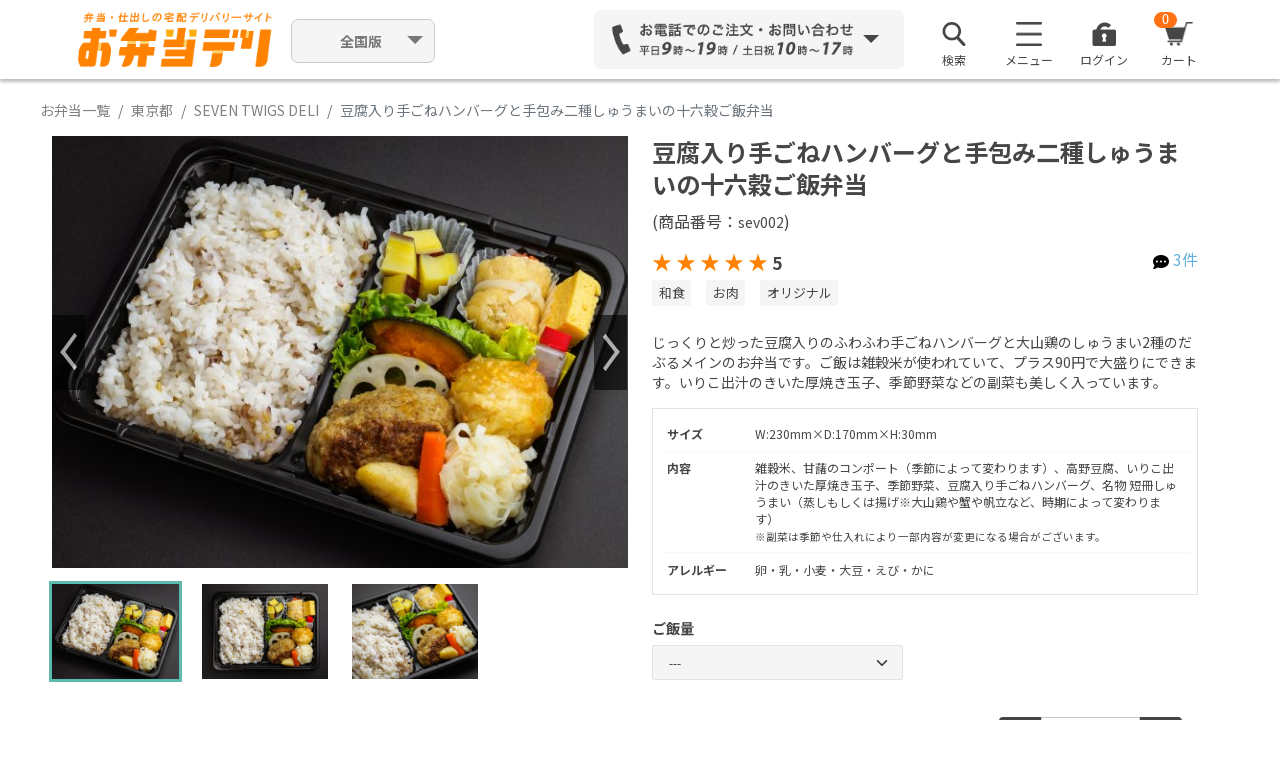

--- FILE ---
content_type: text/html; charset=UTF-8
request_url: https://obentodeli.jp/1656/menu/12866
body_size: 198036
content:
<!DOCTYPE html>
<html lang="ja">
		<head>
		<meta charset="UTF-8">

				  <title>SEVEN TWIGS DELIの豆腐入り手ごねハンバーグと手包み二種しゅうまいの十六穀ご飯弁当 1188円｜【お弁当デリ】お弁当のデリバリー</title>
		
		
				<meta property="og:title" content="SEVEN TWIGS DELIの豆腐入り手ごねハンバーグと手包み二種しゅうまいの十六穀ご飯弁当 1188円｜【お弁当デリ】お弁当のデリバリー" />
		<meta property="og:description" content="『SEVEN TWIGS DELI』の『豆腐入り手ごねハンバーグと手包み二種しゅうまいの十六穀ご飯弁当』の弁当情報をチェック！配達弁当・宅配・デリバリーを注文できます。じっくりと炒った豆腐入りのふわふわ手ごねハンバーグと大山鶏のしゅうまい2種のだぶるメインのお弁当です。ご飯は雑穀米が使われていて、プラス90円で大盛りにできます。いりこ出汁のきいた厚焼き玉子、季節野菜などの副菜も美しく入っています。" />
		<meta property="og:image" content="https://obentodeli.jp/user/3/2/1/7/1656/165612866_pic1.jpeg?20220125161257" />
		<meta property="og:url" content="https://obentodeli.jp/1656/menu/12866" />
		<meta name="keywords" content="豆腐入り手ごねハンバーグと手包み二種しゅうまいの十六穀ご飯弁当,SEVEN TWIGS DELI" />
		<meta name="description" content="『SEVEN TWIGS DELI』の『豆腐入り手ごねハンバーグと手包み二種しゅうまいの十六穀ご飯弁当』の弁当情報をチェック！配達弁当・宅配・デリバリーを注文できます。じっくりと炒った豆腐入りのふわふわ手ごねハンバーグと大山鶏のしゅうまい2種のだぶるメインのお弁当です。ご飯は雑穀米が使われていて、プラス90円で大盛りにできます。いりこ出汁のきいた厚焼き玉子、季節野菜などの副菜も美しく入っています。" />
		<link rel="alternate" media="only screen and (max-width: 765px)" href="https://obentodeli.jp/sp/1656/menu/12866" />
		<link href="https://obentodeli.jp/sp/1656/menu/12866" rel="canonical">
							
		
		<meta property="fb:admins" content="" />
		<meta property="fb:app_id" content="" />
		<meta property="og:site_name" content="お弁当デリ｜弁当配達・宅配・デリバリーの総合サイト" />
		<meta property="og:type" content="website"/>

		<!-- for social login -->
		<meta name="google-signin-client_id" content="695455724484-nm8j0sc9m65tbu2pdd9saa2141d47e9d.apps.googleusercontent.com">

		<!-- Google font -->
		<link rel="preconnect" href="https://fonts.googleapis.com">
		<link rel="preconnect" href="https://fonts.gstatic.com" crossorigin>
		<link href="https://fonts.googleapis.com/css2?family=Noto+Sans+JP:wght@400;500;700&display=swap" rel="stylesheet">

		<!-- stylesheet-->
		<link href="https://obentodeli.jp/plugins/Bootstrap-5.1.3/front/app.css?w202601201710" rel="stylesheet" />
		<link rel="stylesheet" href="/assets/deli/css/magnific/magnific-popup.css" />

		<link href="https://obentodeli.jp/wao_css/front/common.css?w202601201710" rel="stylesheet">
		<link href="https://obentodeli.jp/wao_css/front/header.css?w202601201710" rel="stylesheet">
		<link href="https://obentodeli.jp/wao_css/front/footer.css?w202601201710" rel="stylesheet">
		<link href="/wao_css/front/social_login.css?w202601201710" rel="stylesheet">
		<link href="https://cdnjs.cloudflare.com/ajax/libs/jqueryui/1.12.1/themes/base/jquery-ui.min.css" rel="stylesheet">
		<link href="/wao_css/front/alerts/alerts.css" rel="stylesheet">

				<link href="https://obentodeli.jp/wao_css/front/shohind.css?w202601201710" rel="stylesheet">
		<link href="https://obentodeli.jp/wao_css/front/obento_list.css?w202601201710" rel="stylesheet">
		<link href="https://obentodeli.jp/wao_css/front/msearch.css?w202601201710" rel="stylesheet">
		<link href="/wao_css/sp/rate_star.css?w202601201710" rel="stylesheet">
		<link href="https://obentodeli.jp/plugins/owl.carousel-2.0.0/assets/owl.carousel.css" rel="stylesheet">
	
		<!-- viewport -->
		<meta name="viewport" content="width=device-width,initial-scale=1">

		<!-- csrf -->
		<meta name="csrf-token" content="WzjPimGwvf7ZLpGqgSRVuWzqClDnixxFzL5dFY49">

		<!-- favicon -->
		<link rel="shortcut icon" href="/images/favicon.ico" />

		
					<!-- Facebook Pixel Code -->
			<script>
			 !function(f,b,e,v,n,t,s)
			 {if(f.fbq)return;n=f.fbq=function(){n.callMethod?
												 n.callMethod.apply(n,arguments):n.queue.push(arguments)};
				 if(!f._fbq)f._fbq=n;n.push=n;n.loaded=!0;n.version='2.0';
				 n.queue=[];t=b.createElement(e);t.async=!0;
				 t.src=v;s=b.getElementsByTagName(e)[0];
				 s.parentNode.insertBefore(t,s)}(window, document,'script',
												 'https://connect.facebook.net/en_US/fbevents.js');
			 fbq('init', '1004518333318772');
			 fbq('track', 'PageView');
			</script>
			<noscript><img height="1" width="1" style="display:none"
						   src="https://www.facebook.com/tr?id=1004518333318772&ev=PageView&noscript=1"
					  /></noscript>
			<!-- End Facebook Pixel Code -->

			<!-- Yahoo Tag Manager -->
			<script async src="https://s.yimg.jp/images/listing/tool/cv/ytag.js"></script>
			<script>
			 window.yjDataLayer = window.yjDataLayer || [];
			 function ytag() { yjDataLayer.push(arguments); }
			 ytag({"type":"ycl_cookie"});
			</script>

			<!-- Google Tag Manager -->
			<script>(function(w,d,s,l,i){w[l]=w[l]||[];w[l].push({'gtm.start':
																  new Date().getTime(),event:'gtm.js'});var f=d.getElementsByTagName(s)[0],
																											j=d.createElement(s),dl=l!='dataLayer'?'&l='+l:'';j.async=true;j.src=
																												'https://www.googletagmanager.com/gtm.js?id='+i+dl;f.parentNode.insertBefore(j,f);
			 })(window,document,'script','dataLayer','GTM-PCDXCNL');</script>
			<!-- End Google Tag Manager -->

			<!-- Google tag (gtag.js) -->
			<script async src="https://www.googletagmanager.com/gtag/js?id=G-YVE4VC5FZW"></script>
			<script>
			 window.dataLayer = window.dataLayer || [];
			 function gtag(){dataLayer.push(arguments);}
			 gtag('js', new Date());

			 gtag('config', 'G-YVE4VC5FZW');
			</script>

							
				<script>
				 (function(i,s,o,g,r,a,m){i['GoogleAnalyticsObject']=r;i[r]=i[r]||function(){
					 (i[r].q=i[r].q||[]).push(arguments)},i[r].l=1*new Date();a=s.createElement(o),
										  m=s.getElementsByTagName(o)[0];a.async=1;a.src=g;m.parentNode.insertBefore(a,m)
				 })(window,document,'script','//www.google-analytics.com/analytics.js','ga');

				 ga('create', 'UA-30331245-1', 'obentodeli.jp', {'allowLinker': true});
				 ga('require', 'linker');
				 ga('linker:autoLink', ['go.obentodeli.jp'] );
				 ga('send', 'pageview');
				</script>
			
			
		
		

		<!-- GoogleAnalytics Include -->
		
			
			<!-- Google Analysis START-->
			

							

				
			
			
			<!-- Google Analysis END -->

			
			</head>
	<body id="main_body">
		<div class="header_wrapper">
			<script>// XXX-WAO_new_bodyheader</script>

<!-- Google Tag Manager (noscript) -->
<noscript><iframe src="https://www.googletagmanager.com/ns.html?id=GTM-PCDXCNL"
				  height="0" width="0" style="display:none;visibility:hidden"></iframe></noscript>
<!-- End Google Tag Manager (noscript) -->
<!-- wrap  -->
<input type="hidden" id="header_sp_flg" name="header_sp_flg" value="0">
<input type="hidden" class="header_base_url" name="header_base_url" value="https://obentodeli.jp">
<input type="hidden" class="header_user_id" name="header_user_id" value="1769143791">
<input type="hidden" class="header_cart_id" name="header_cart_id" value="">
<input type="hidden" class="header_already_searched" name="header_already_searched" value="0">
	<input type="hidden" class="header_search_areano" name="header_search_areano" value="1">
<input type="hidden" class="header_areano" name="header_areano" value="1001">
<input type="hidden" class="header_area" name="header_area" value="東京都">
<input type="hidden" class="header_areaNarrow" name="header_areaNarrow" value="千代田区">

<input type="hidden" id="header_delivery_YY" value="">
<input type="hidden" id="header_delivery_MM" value="">
<input type="hidden" id="header_delivery_DD" value="">
<input type="hidden" id="header_delivery_hh" value="">
<input type="hidden" id="header_delivery_mm" value="">
<input type="hidden" id="tmp_delivery_YY" value="">
<input type="hidden" id="tmp_delivery_MM" value="">
<input type="hidden" id="tmp_delivery_DD" value="">
<input type="hidden" id="tmp_delivery_hh" value="">
<input type="hidden" id="tmp_delivery_mm" value="">
<input type="hidden" id="gmo_shop_id" value="9200002717314">

<div class="spinner"></div>
<div id="cartWrap" onclick="cart(1);"></div>
<div class="popWrap"></div><div id="addCartWrap"></div><div id="areaSelectWrap"></div><div id="dateSelectWrap"></div><div id="areaSearchWrap"></div>

	<!-- BEGIN header -->
	<div class="header">
		<!-- BEGIN header_menu -->
		<div class="container header_container">
			<div class="header_logo">
				          <a href="https://obentodeli.jp"><img src="https://obentodeli.jp/wao_img/parts/logo_02.png" width="1053" height="286" alt="お弁当デリ"></a>
        			</div>
			<!--
			<div class="select_outer_link">
				<div class="dropdown">
					<button class="btn pulldown dropdown-toggle" type="button" id="dropdownOuterLink" data-bs-toggle="dropdown" aria-expanded="false">
						お弁当デリ
					</button>
					<ul class="dropdown-menu outer-link-choice" aria-labelledby="dropdownOuterLink">
						<li><a class="dropdown-item" href="https://hakobu-catering.obentodeli.jp/">はこぶケータリング</a></li>
						<li><a class="dropdown-item" href="https://obentodeli.jp">お弁当デリ</a></li>
						<li><a class="dropdown-item" href="https://www.shashokudeli.com/">社食サービス</a></li>
					</ul>
				</div>
			</div>
			-->
			<div class="flex-col select_area">
				<!-- <p class="notation">対応エリア順次拡大中！</p> -->
				<div class="dropdown">
					<button class="btn pulldown dropdown-toggle" type="button" id="dropdownMenuButton1" data-bs-toggle="dropdown" aria-expanded="false">
						<span style="font-weight:bold;">
													全国版
												</span>
					</button>
					<ul class="dropdown-menu area-choice" aria-labelledby="dropdownMenuButton1">
						<li><a class="dropdown-item" href="https://obentodeli.jp">全国版</a></li>
						<li><a class="dropdown-item" href="https://obentodeli.jp/search/tokyo">関東版</a></li>
						<li><a class="dropdown-item" href="https://obentodeli.jp/search/osaka">関西版</a></li>
						<li><a class="dropdown-item" href="https://obentodeli.jp/search/aichi">愛知版</a></li>
						<li><a class="dropdown-item" href="https://obentodeli.jp/search/fukuoka">福岡版</a></li>
						<li><a class="dropdown-item" href="https://obentodeli.jp/search/hiroshima">広島版</a></li>
						<li><a class="dropdown-item" href="https://obentodeli.jp/search/miyagi">宮城版</a></li>
					</ul>
				</div>
			</div>
										<div class="header_contact dropdown">
										<div class="header_contact_phone_num" id="dropdownMenuContact" data-bs-toggle="dropdown" data-bs-auto-close="outside" aria-expanded="false">
						<img src="/wao_img/parts/form_03.png" width="1318" height="206" alt="お電話でのご注文・お問い合わせ">
					</div>
					<div class="header_contact_hover dropdown-menu" area-labelledby="dropdownMenuContact">
						<h3>お気軽にお電話ください</h3>
						<p>ご注文やご相談を専用コールセンターでお受けします</p>
						<dl>
							<dt>全国エリア専用</dt>
							<!-- <dd><img src="/wao_img/parts/tel_kansai_01.png" alt="050-5526-6027"></dd> -->
							<dd><img src="/wao_img/parts/tel_kantou_01.png" alt="03-5414-5087"></dd>
						</dl>
													<a id="query_from_form" href="https://obentodeli.tayori.com/q/faq-help/" class="fs-15 btn btn-outline-primary" target="_blank"><img class="me-2" src="/wao_img/parts/mail_02.png" width="18" height="14.61" alt="icon_mail">フォームからお問い合わせする</a>
												<a id="query_from_fax" href="https://obentodeli.jp/download/templates/FAX_PDF_240903.pdf" class="fs-14 btn btn-outline-primary" target="_blank"><img class="me-2" src="/wao_img/parts/fax_01.png" width="18" height="19.27" alt="icon_mail">FAX注文用紙をダウンロードする</a>
						<a id="close_btn" class="btn btn-cancel" onclick="$('.header #dropdownMenuContact').trigger('click')">閉じる</a>
					</div>
									</div>
						<!-- BEGIN header_menu -->
			<div class="header_menu">
				<ul class="list-unstyled">
										<li class="header_menu_list3">
						<div class="dropdown">
							<div id="dropdownSearch">
								<img src="/wao_img/parts/Search_01.png" width="96" height="96" alt="">
								<p>検索</p>
							</div>
						</div>
					</li>
										<li class="header_menu_list1">
						<div class="dropdown">
							<div id="dropdownMenuImg1" data-bs-toggle="dropdown" aria-expanded="false">
								<img src="/wao_img/parts/menu_01.png" width="53" height="49" alt="">
								<p>メニュー</p>
							</div>
														<ul class="dropdown-menu" aria-labelledby="dropdownMenuImg1">
																<li><a class="dropdown-item" href="https://obentodeli.jp/regist_email">新規会員登録（無料）</a></li>
																<li><a class="dropdown-item" href="https://www.ft.obentodeli.jp/userguide" target="_blank">ご利用ガイド</a></li>
								<li><a class="dropdown-item" href="https://obentodeli.tayori.com/q/faq-help/" target="_blank">よくあるご質問</a></li>
								<!--  
								<li><a class="dropdown-item" href="https://www.ft.obentodeli.jp/store-a" target="_blank">全ての店舗を見る</a></li>
								<li><a class="dropdown-item" href="https://www.ft.obentodeli.jp/" target="_blank">全ての特集を見る</a></li>
								-->
								<li><a class="dropdown-item" href="https://www.ft.obentodeli.jp/ranking" target="_blank">ランキングから探す</a></li>
							</ul>
													</div>
					</li>
					<li class="header_menu_list2">
						<img src="/wao_img/parts/special_01.png" width="48" height="48" alt="">
						<p>特集</p>
						<a href="shop-wishlist.html"></a>
					</li>

											<li class="header_menu_list3">
														<div class="dropdown">
								<div id="dropdownMenuImg2" data-bs-toggle="dropdown" aria-expanded="false">
									<a style="text-decoration: none;" class="" href="#" data-bs-toggle="modal" data-bs-target="#login-modal">
									<img src="/wao_img/parts/login_01.png" width="96" height="96" alt="">
									<p>ログイン</p>
									</a>
								</div>
							</div>							
													</li>

										<li class="header_menu_list4 open_cart">
						<img src="/wao_img/parts/cart_01.png" width="58" height="49" alt="">
						<p class="headerCartButtonNumber" id="headerCartButtonNumber">0</p>
						<p>カート</p>
					</li>
				</ul>
			</div><!-- END header_menu -->
		</div><!-- END header_container -->

				<div id="search_modal" style="display: none; position: relative;">
			<input type="hidden" id="page" value="1">
			<div class="msearch_modal">
				<div class="container p-0">
					<input type="hidden" id="tab_cannot_change" name="tab_cannot_change" value="1">
											<input type="hidden" class="login_flg" name="login_flg" value="">
										<input type="hidden" id="search_category" value="">
					<!-- BEGIN 検索欄 -->
					<div id="msearch_box" class="msearch_box">
						<!-- BEGIN 簡易(配達エリア・配達日時)検索欄 -->
						<div class="msearch_simple_search_box">
							<form class="" action="#" method="get">
								<input id="pref-name-hidden" type="hidden">
								<input id="area-name-hidden" type="hidden">
								<input id="areano-hidden" type="hidden" value="">
								<input id="delivery-YY-hidden" type="hidden" value="">
								<input id="delivery-mm-hidden" type="hidden" value="">
								<input id="delivery-dd-hidden" type="hidden" value="">
								<input id="delivery-HH-hidden" type="hidden" value="">
								<input id="delivery-ii-hidden" type="hidden" value="">

								<div id="delivery_box" class="row m-0 align-items-center justify-content-between flex-wrap gx-3 gy-2">
									<div class="col delivery-button-wrapper">
										<button type="button" class="btn" data-bs-toggle="modal" data-bs-target="#changePrefModal">
											<img src="/wao_img/sp/map-pin.svg" width="13" height="18">
											<div class="delivery_text">
												<span class="btn-text ms-2">配達場所</span>
												<span id="destination" class="fw-bold ms-2"></span>
											</div>
										</button>
									</div>
									<div class="col delivery-button-wrapper">
										<button type="button" class="btn" data-bs-toggle="modal" data-bs-target="#changeDelivDtimeModal">
											<img class="col-auto me-2" src="/wao_img/sp/calendar.svg" width="15" height="15">
											<div class="delivery_text">
												<span class="btn-text ms-2">配達日時</span>
												<div class="d-flex align-items-center ms-2">
													<div id="delivery_date_YY" class="fw-bold col-auto arial"></div>年
													<div id="delivery_date_mm" class="fw-bold col-auto arial"></div>月
													<div id="delivery_date_dd" class="fw-bold col-auto arial"></div>日<span style="margin-left: 5px;"> </span>(<span id="delivery_date_wday"></span>)<div id="delivery_date_HH" class="fw-bold col-auto arial" style="margin-left: 5px;"></div>:<div id="delivery_date_ii" class="fw-bold col-auto arial"></div>
												</div>
											</div>
										</button>
									</div>
									<div class="col search-button-wrapper">
										<div id="delivery_search_type">
											<label>
												<input type="radio" id ="search_type_bento" class="form-check-input me-2 my-0" name="search_type" value="bento" checked>
												<div class="fs-14 col-auto lh-1">商品</div>
											</label>
											<label>
												<input type="radio" id ="search_type_tenant" class="form-check-input me-2 my-0" name="search_type" value="tenant">
												<div class="fs-14 col-auto lh-1">店舗</div>
											</label>
										</div>
									</div>
									<div class="col search-select-price-wrapper">
										<div class="d-flex" id="delivery_price">
											<label class="col-form-label price-label" for="detailSearchBentoPriceLower">￥予算</label>
																							<select class="detailSelectBoxItem form-select" id="detailSearchBentoPriceLower">
												<option value="0"  selected >下限なし</option>
																									<option value="200" >200円</option>
																									<option value="300" >300円</option>
																									<option value="400" >400円</option>
																									<option value="500" >500円</option>
																									<option value="600" >600円</option>
																									<option value="700" >700円</option>
																									<option value="800" >800円</option>
																									<option value="900" >900円</option>
																									<option value="1000" >1,000円</option>
																									<option value="1080" >1,080円</option>
																									<option value="1100" >1,100円</option>
																									<option value="1200" >1,200円</option>
																									<option value="1300" >1,300円</option>
																									<option value="1400" >1,400円</option>
																									<option value="1500" >1,500円</option>
																									<option value="1600" >1,600円</option>
																									<option value="1620" >1,620円</option>
																									<option value="1700" >1,700円</option>
																									<option value="1800" >1,800円</option>
																									<option value="1900" >1,900円</option>
																									<option value="2000" >2,000円</option>
																									<option value="2160" >2,160円</option>
																									<option value="2500" >2,500円</option>
																									<option value="3000" >3,000円</option>
																									<option value="4000" >4,000円</option>
																									<option value="5000" >5,000円</option>
																							</select>
											<div class="col-auto px-2 col-form-label">〜</div>
											<select class="detailSelectBoxItem form-select" id="detailSearchBentoPriceUpper">
												<option value="99999" >上限なし</option>
																									<option value="200" >200円</option>
																									<option value="300" >300円</option>
																									<option value="400" >400円</option>
																									<option value="500" >500円</option>
																									<option value="600" >600円</option>
																									<option value="700" >700円</option>
																									<option value="800" >800円</option>
																									<option value="900" >900円</option>
																									<option value="1000" >1,000円</option>
																									<option value="1080" >1,080円</option>
																									<option value="1100" >1,100円</option>
																									<option value="1200" >1,200円</option>
																									<option value="1300" >1,300円</option>
																									<option value="1400" >1,400円</option>
																									<option value="1500" >1,500円</option>
																									<option value="1600" >1,600円</option>
																									<option value="1620" >1,620円</option>
																									<option value="1700" >1,700円</option>
																									<option value="1800" >1,800円</option>
																									<option value="1900" >1,900円</option>
																									<option value="2000" >2,000円</option>
																									<option value="2160" >2,160円</option>
																									<option value="2500" >2,500円</option>
																									<option value="3000" >3,000円</option>
																									<option value="4000" >4,000円</option>
																									<option value="5000" >5,000円</option>
																							</select>
										</div>
									</div>
									<div class="msearch_hide_banner_btn">
										<button id="modal_search_btn" type="button" name="button">検索</button>
									</div>

									<div class="msearch_go2detail_btn">
										<button id="msearch_go2detail_btn" type="button" name="button">
											＋絞り込み
										</button>
									</div>

									<!-- start detail search area -->
									<div id="msearch_detail_area" class="pt-0 h-0">
										<div id="msearch_bento_detail_area" class="row g-2 g-md-3">
											<div class="col-md-6 d-flex flex-wrap">
												<label id="label_number" class="col-form-label" for="detailSearchBentoNumber">
													個数
												</label>
												<select class="detailSelectBoxItem form-select form-select-lg" id="detailSearchBentoNumber">
																											<option value='' selected>個数</option>
													@elsif
																												<option value='1' >1個</option>
																												<option value='2' >2個</option>
																												<option value='3' >3個</option>
																												<option value='4' >4個</option>
																												<option value='5' >5個</option>
																												<option value='6' >6個</option>
																												<option value='7' >7個</option>
																												<option value='8' >8個</option>
																												<option value='9' >9個</option>
																												<option value='10' >10個</option>
																												<option value='11' >11個</option>
																												<option value='12' >12個</option>
																												<option value='13' >13個</option>
																												<option value='14' >14個</option>
																												<option value='15' >15個</option>
																												<option value='16' >16個</option>
																												<option value='17' >17個</option>
																												<option value='18' >18個</option>
																												<option value='19' >19個</option>
																												<option value='20' >20個</option>
																												<option value='21' >21個</option>
																												<option value='22' >22個</option>
																												<option value='23' >23個</option>
																												<option value='24' >24個</option>
																												<option value='25' >25個</option>
																												<option value='26' >26個</option>
																												<option value='27' >27個</option>
																												<option value='28' >28個</option>
																												<option value='29' >29個</option>
																												<option value='30' >30個</option>
																												<option value='31' >31個</option>
																												<option value='32' >32個</option>
																												<option value='33' >33個</option>
																												<option value='34' >34個</option>
																												<option value='35' >35個</option>
																												<option value='36' >36個</option>
																												<option value='37' >37個</option>
																												<option value='38' >38個</option>
																												<option value='39' >39個</option>
																												<option value='40' >40個</option>
																												<option value='41' >41個</option>
																												<option value='42' >42個</option>
																												<option value='43' >43個</option>
																												<option value='44' >44個</option>
																												<option value='45' >45個</option>
																												<option value='46' >46個</option>
																												<option value='47' >47個</option>
																												<option value='48' >48個</option>
																												<option value='49' >49個</option>
																												<option value='50' >50個</option>
																												<option value='51' >51個</option>
																												<option value='52' >52個</option>
																												<option value='53' >53個</option>
																												<option value='54' >54個</option>
																												<option value='55' >55個</option>
																												<option value='56' >56個</option>
																												<option value='57' >57個</option>
																												<option value='58' >58個</option>
																												<option value='59' >59個</option>
																												<option value='60' >60個</option>
																												<option value='61' >61個</option>
																												<option value='62' >62個</option>
																												<option value='63' >63個</option>
																												<option value='64' >64個</option>
																												<option value='65' >65個</option>
																												<option value='66' >66個</option>
																												<option value='67' >67個</option>
																												<option value='68' >68個</option>
																												<option value='69' >69個</option>
																												<option value='70' >70個</option>
																												<option value='71' >71個</option>
																												<option value='72' >72個</option>
																												<option value='73' >73個</option>
																												<option value='74' >74個</option>
																												<option value='75' >75個</option>
																												<option value='76' >76個</option>
																												<option value='77' >77個</option>
																												<option value='78' >78個</option>
																												<option value='79' >79個</option>
																												<option value='80' >80個</option>
																												<option value='81' >81個</option>
																												<option value='82' >82個</option>
																												<option value='83' >83個</option>
																												<option value='84' >84個</option>
																												<option value='85' >85個</option>
																												<option value='86' >86個</option>
																												<option value='87' >87個</option>
																												<option value='88' >88個</option>
																												<option value='89' >89個</option>
																												<option value='90' >90個</option>
																												<option value='91' >91個</option>
																												<option value='92' >92個</option>
																												<option value='93' >93個</option>
																												<option value='94' >94個</option>
																												<option value='95' >95個</option>
																												<option value='96' >96個</option>
																												<option value='97' >97個</option>
																												<option value='98' >98個</option>
																												<option value='99' >99個</option>
																												<option value='100' >100個</option>
																																							</select>
												<div class="form-check form-check-inline col-form-label ms-3 mb-0">
													<label class="form-check-label " >
														<input class="form-check-input" id="detailSearchBentoDeliverPrice" type="checkbox" name="" value="1">
														配達料無料のみ
													</label>
												</div>
											</div>
											<div class="col-6 d-flex flex-wrap">
												<label class="col-form-label">
													口コミ評価
												</label>
												<div class="msearch_point_list col">
													<span class="nowrap">
														<div class="form-check form-check-inline">
															<label class="form-check-label " >
																<input class="form-check-input input input_main" type="checkbox" name="point_rate" value="3.5">3.5点以上
															</label>
														</div>
														<div class="form-check form-check-inline">
															<label class="form-check-label " >
																<input class="form-check-input input input_main" type="checkbox" name="point_rate" value="4">4点以上
															</label>
														</div>
														<div class="form-check form-check-inline">
															<label class="form-check-label " >
																<input class="form-check-input input input_main" type="checkbox" name="point_rate" value="4.5">4.5点以上
															</label>
														</div>
													</span>
												</div>
											</div>
											<div class="col-12 d-flex flex-wrap">
												<label class="col-form-label" for="search_field">
													キーワード
												</label>
												<div class="col col-md-6">
													<input class="search_field form-control" id="search_field" type="text" name="" value="" placeholder="商品名・店舗名など">
												</div>
											</div>
											<div class="col-12 d-flex flex-wrap">
												<label class="col-form-label">
													ジャンルから探す
												</label>
												<div class="msearch_tag_popular_list col">
													<span class="nowrap">
														<div class="form-check form-check-inline">
															<label class="form-check-label " >
																<input class="form-check-input input input_genre" type="checkbox" name="" value="1">
																和食
															</label>
														</div>
														<div class="form-check form-check-inline">
															<label class="form-check-label " >
																<input class="form-check-input input input_genre" type="checkbox" name="" value="2">
																洋食
															</label>
														</div>
														<div class="form-check form-check-inline">
															<label class="form-check-label " >
																<input class="form-check-input input input_genre" type="checkbox" name="" value="3">
																中華
															</label>
														</div>
													</span>
													<span class="nowrap">
														<div class="form-check form-check-inline">
															<label class="form-check-label " >
																<input class="form-check-input input input_genre" type="checkbox" name="" value="4">
																エスニック（カレー/韓国料理など）
															</label>
														</div>
														<div class="form-check form-check-inline">
															<label class="form-check-label " >
																<input class="form-check-input input input_genre" type="checkbox" name="" value="10">
																軽食（サンドウィッチ/おにぎりなど）
															</label>
														</div>
													</span>
												</div>
											</div>
											<div class="col-12 d-flex flex-wrap mt-1">
												<label class="col-form-label">
													おかずから探す
												</label>
												<div class="msearch_tag_popular_list col">
													<span class="nowrap">
														<div class="form-check form-check-inline">
															<label class="form-check-label " >
																<input class="form-check-input input input_main" type="checkbox" name="" value="7">お肉
															</label>
														</div>
														<div class="form-check form-check-inline">
															<label class="form-check-label " >
																<input class="form-check-input input input_main" type="checkbox" name="" value="6">お魚
															</label>
														</div>
														<div class="form-check form-check-inline">
															<label class="form-check-label " >
																<input class="form-check-input input input_main" type="checkbox" name="" value="9">とんかつ・天ぷら
															</label>
														</div>
													</span>
													<span class="nowrap">
														<div class="form-check form-check-inline">
															<label class="form-check-label " >
																<input class="form-check-input input input_main" type="checkbox" name="" value="8">うなぎ
															</label>
														</div>
														<div class="form-check form-check-inline">
															<label class="form-check-label " >
																<input class="form-check-input input input_main" type="checkbox" name="" value="11">寿司
															</label>
														</div>
													</span>
												</div>
											</div>
											<div class="col-12 d-flex flex-wrap mt-1">
												<label class="col-form-label">
													その他から探す
												</label>
												<div class="msearch_tag_popular_list col">
													<div class="form-check form-check-inline">
														<label class="form-check-label " >
															<input class="form-check-input input input_other" type="checkbox" name="" value="19">オリジナル
														</label>
													</div>
													<div class="form-check form-check-inline">
														<label class="form-check-label " >
															<input class="form-check-input input input_other" type="checkbox" name="" value="21">ベジタリアン
														</label>
													</div>
													<div class="form-check form-check-inline">
														<label class="form-check-label " >
															<input class="form-check-input input input_other" type="checkbox" name="" value="22">大量お届け
														</label>
													</div>
												</div>
											</div>
										</div>

										<div id="msearch_tenant_detail_area" class="d-none row g-2 g-sm-3">
											<div class="col-12 d-flex flex-wrap">
												<label class="col-form-label" for="search_field">
													キーワード
												</label>
												<div class="col col-md-6">
													<input id="search_field-shop" class="form-control" type="text" name="" value="" placeholder="商品名・店舗名など">
												</div>
											</div>
											<div class="col-12 d-flex flex-wrap">
												<label class="col-form-label">
													口コミ評価
												</label>
												<div class="msearch_point_list col">
													<span class="nowrap">
														<div class="form-check form-check-inline">
															<label class="form-check-label " >
																<input class="form-check-input input input_main" type="checkbox" name="point_rate" value="3.5">3.5点以上
															</label>
														</div>
														<div class="form-check form-check-inline">
															<label class="form-check-label " >
																<input class="form-check-input input input_main" type="checkbox" name="point_rate" value="4">4点以上
															</label>
														</div>
														<div class="form-check form-check-inline">
															<label class="form-check-label " >
																<input class="form-check-input input input_main" type="checkbox" name="point_rate" value="4.5">4.5点以上
															</label>
														</div>
													</span>
												</div>
											</div>
											<div class="col-12 d-flex flex-wrap mt-1">
												<label class="col-form-label">
													ジャンルで探す
												</label>
												<div class="msearch_tag_popular_list col">
													<span class="nowrap">
														<div class="form-check form-check-inline">
															<label class="form-check-label " >
																<input class="form-check-input input-shop input-shop_main" type="checkbox" name="" value="4">和食
															</label>
														</div>
														<div class="form-check form-check-inline">
															<label class="form-check-label " >
																<input class="form-check-input input-shop input-shop_main" type="checkbox" name="" value="5">洋食
															</label>
														</div>
														<div class="form-check form-check-inline">
															<label class="form-check-label " >
																<input class="form-check-input input-shop input-shop_main" type="checkbox" name="" value="6">中華
															</label>
														</div>
													</span>
													<span class="nowrap">
														<div class="form-check form-check-inline">
															<label class="form-check-label " >
																<input class="form-check-input input-shop input-shop_main" type="checkbox" name="" value="7">お肉
															</label>
														</div>
														<div class="form-check form-check-inline">
															<label class="form-check-label " >
																<input class="form-check-input input-shop input-shop_main" type="checkbox" name="" value="8">お魚
															</label>
														</div>
													</span>
													<div class="form-check form-check-inline">
														<label class="form-check-label " >
															<input class="form-check-input input-shop input-shop_main" type="checkbox" name="" value="9">エスニック（カレー/韓国料理など）
														</label>
													</div>
													<div class="form-check form-check-inline">
														<label class="form-check-label " >
															<input class="form-check-input input-shop input-shop_main" type="checkbox" name="" value="10">軽食（サンドウィッチ/おにぎりなど）
														</label>
													</div>
												</div>
											</div>
											<div class="col-12 d-flex flex-wrap mt-1">
												<label class="col-form-label">
													その他情報で探す
												</label>
												<div class="msearch_tag_popular_list col">
													<div class="form-check form-check-inline">
														<label class="form-check-label " >
															<input class="form-check-input input-shop input-shop_other" type="checkbox" name="" value="17">大盛りご飯可
														</label>
													</div>
													<div class="form-check form-check-inline">
														<label class="form-check-label " >
															<input class="form-check-input input-shop input-shop_other" type="checkbox" name="" value="18">ベジタリアン
														</label>
													</div>
													<div class="form-check form-check-inline">
														<label class="form-check-label " >
															<input class="form-check-input input-shop input-shop_other" type="checkbox" name="" value="19">大量注文可
														</label>
													</div>
													<div class="form-check form-check-inline">
														<label class="form-check-label " >
															<input class="form-check-input input-shop input-shop_other" type="checkbox" name="" value="20">早朝対応可
														</label>
													</div>
												</div>
											</div>

										</div>
									</div>
									<!-- end detail search area -->
								</div>
							</form>
						</div>
						<!-- END 簡易(配達エリア・配達日時)検索欄 -->
					</div>
				</div>
		</div>
			</div><!-- END header -->

	<!-- Login modal -->
	<div class="modal" id="login-modal" tabindex="-1" aria-labelledby="loginModalLabel" aria-hidden="true">
		<div class="modal-dialog modal-dialog-centered">
			<div class="modal-content">
				<button type="button" class="btn-modal-close" data-bs-dismiss="modal" aria-label="Close">×</button>
				<div class="modal-body">
					<div class="px-4">
						<h2 class="text-center">ログイン</h2>
								<form id="login-form" method="POST" action="https://obentodeli.jp/login">
									<input type="hidden" name="_token" value="WzjPimGwvf7ZLpGqgSRVuWzqClDnixxFzL5dFY49">									<input id="error-login" type="hidden" value="">
																		<!-- Email Address -->
									<div class="mt-1 mt-sm-3">
										<label id="lSelIdTitle" class="form-label" for="login_id">ユーザーID（メールアドレス）</label>
										<input id="login_id" class="form-control" type="email" name="login_id" value="" placeholder="ユーザーID（メールアドレス）" required autofocus />
									</div>

									<!-- Password -->
									<div class="mt-1 mt-sm-3">
										<label id="lSelPassTitle" class="form-label" for="password">パスワード</label>
										<input id="password" class="form-control"
											   type="password"
											   name="password"
											   required autocomplete="current-password"
											   placeholder="パスワード（半角英数6文字以上）"/>
									</div>

									<div class="mt-1 lh-1">
										<a class="reminder" href="#" data-bs-target="#password-reset-modal" data-bs-toggle="modal" data-bs-dismiss="#login-modal" role="button">▶パスワードをお忘れまたはパスワードの登録がまだの方はこちら</a>
									</div>

									<!-- Remember Me -->
									<div class="remember-wrapper form-check mt-2">
										<label for="remember_me" class="form-check-label">
											<input id="remember_me" type="checkbox" class="form-check-input" name="remember">
											<span>ログイン情報を保持する</span>
										</label>
									</div>

									<input type="submit" class="btn btn-primary mb-2 mt-3 w-100" value="ログイン">

								</form>
								<div class="d-flex justify-content-center align-items-center my-2">
									<div class="w-100"><hr></div>
									<div class="fs-14 col-auto px-4">または</div>
									<div class="w-100"><hr></div>
								</div>
								<div class="text-center mb-3 mx-auto w-100">
																		<div>
										<a href="/auth/google/redirect/login" class="btn btn-google w-100">Google でサインイン</a>
									</div>
									<div>
										<a href='/auth/microsoft/redirect/login' class="btn btn-microsoft w-100">Microsoft でサインイン</a>
									</div>
									<div>
										<a href='/auth/apple/redirect/login' class="btn btn-apple w-100">Apple でサインイン</a>
									</div>
								</div>

					</div>
				</div>
			</div>
		</div>
	</div>
	<!-- Password reset modal -->
	<div class="modal" id="password-reset-modal" aria-hidden="true" aria-labelledby="password-reset-modal" tabindex="-1">
		<div class="modal-dialog modal-dialog-centered">
			<div class="modal-content">
				<button type="button" class="btn-modal-close" data-bs-dismiss="modal" aria-label="Close">×</button>
				<div class="modal-body d-flex">
					<div class="password-modal-body">
						<h2 class="text-center m-1">ご登録もしくはご注文時に設定したアドレスへパスワード設定メールを送信します</h2>
						<input id="error-password-reset" type="hidden" value="">
												<input id="status-password-reset" type="hidden" value="">
						
						<!-- Email Address -->
						<div class="mt-1 mt-sm-3">
							<label id="lSelIdTitle" class="form-label" for="email_password_reset">メールアドレス</label>
							<input id="aPIdContent" class="form-control" type="email" name="login_id" value="" required autofocus />
						</div>

						<div class="justify-content-between mt-4 flex-row">
							<button type="button" class="btn btn-primary col-5" data-bs-target="#login-modal" data-bs-toggle="modal" data-bs-dismiss="password-reset-modal">キャンセル</button>
							<input id="addressDecide" type="submit" class="btn btn-primary col-5 align-right" value="送信">
							<div class="g-signin2" data-onsuccess="onSignIn"></div>
						</div>
					</div>
				</div>
			</div>
		</div>
	</div>

<!-- WAO original -->
<script type="text/javascript" src="/j/new/verticalScrollbar.js"></script>

<!-- WAO original -->
		</div>
				<div class="loading_wrapper" style="display:none; text-align:center;">
					Now Loading...<br/>
			<img src="/wao_img/images/loading.gif" />
		</div>
				<div class="content_wrapper">
							<!-- set flags for API -->
					<span id="lb_on_sale"></span>
							<span id="ds_on_biz"></span>
		
		<div class="shohind">
			<div class="container">
				<script id="comment-tmp" type="text/x-jsrender">
					<div class="comment appended">
						<div class="border px-3 pt-4 pb-2 mb-2">
							<a class="fs-18 text-body text-decoration-none" href="/sp/{{:ds_id}}/menu/{{:lb_id}}">{{:lb_name}}</a>
							<div class="mt-2 mb-1"><span class="fs-21">{{:lb_price_with_tax}}</span><span>円（税込）</span></div>
							<div class="d-flex align-items-center">
								<span class="star5_rating fs-20" data-rate="{{:point}}"></span>
								<span class="fw-bold fs-2 ms-2 text-black">{{:point}}.0</span>
								<span class="mt-1 mb-2 ms-3">
									<img class="me-1" src="/wao_img/parts/mypage_01.png" width=20 height=20 loading="lazy">
									{{if show_company_cp}}
									{{:company_name}}
									{{else}}
									お弁当デリカスタマー
									{{/if}}
								</span>
							</div>
							<div class="bg-grey text-black px-3 py-2 fs-14 mb-2 d-flex justify-content-between">
								<div>
									参加者の年齢：<span class="fw-bold">
									{{if age == 0}} 20代未満 {{/if}}
									{{if age == 1}} 20代～30代 {{/if}}
									{{if age == 2}} 30代～40代 {{/if}}
									{{if age == 3}} 40代～50代 {{/if}}
									{{if age == 4}} 50代～60代 {{/if}}
									{{if age == 5}} 60代以上 {{/if}}
									</span>
								</div>
								<div>
									{{:deliverly_addr_name}}<span class="ms-3">{{:date}}</span>
								</div>
							</div>
							<div class="fs-18 text-elipsis-2line mb-2 pt-1">{{:title}}</div>
							<div class="fs-14 mb-2 comment-body">{{>body}}</div>
							<button class="btn w-100 text-center py-2 fs-17 text-info comment-more"><img src="/wao_img/sp/plus-circle-info.svg" class="mb-1 me-1" width=18 height=18 loading="lazy">すべてのコメントを見る</button>
						</div>
					</div>
				</script>

				<!-- BEGIN 店舗詳細 シェア -->
				<div class="top_area">
					<nav style="--bs-breadcrumb-divider: '/';" aria-label="breadcrumb">
						<ol class="breadcrumb">
							<li class="breadcrumb-item"><a class="text-decoration-none" href="https://obentodeli.jp">お弁当一覧</a></li>
														<li class="breadcrumb-item"><a class="text-decoration-none" href="https://obentodeli.jp/sp/search/tokyo">東京都</a></li>
														
							<li class="breadcrumb-item"><a class="text-decoration-none" href="https://obentodeli.jp/1656">SEVEN TWIGS DELI</a></li>
							<li class="breadcrumb-item active" area-current="page">豆腐入り手ごねハンバーグと手包み二種しゅうまいの十六穀ご飯弁当</li>

						</ol>
					</nav>
				</div>
				<!-- END   店舗詳細 シェア -->

				<!-- BEGIN CONTENT -->

				<!-- BEGIN SHOHIN DETAIL -->
				<div class="shohin_detail">
					<div class="margin-bottom-20 row">
						<div class="col-lg-5 col-md-4 col-sm-12 shohind_slider_box">
							<ul id="shohind_slider">
																	<li class="product-main-image">
										<img class="w-100 h-auto" src="/user/3/2/1/7/1656/165612866_pic1.jpeg?20220125161257" alt="豆腐入り手ごねハンバーグと手包み二種しゅうまいの十六穀ご飯弁当" data-hash="hash1" width="600" height="450">
									</li>
																									<li class="product-main-image">
										<img class="w-100 h-auto" src="/user/3/2/1/7/1656/165612866_pic2.jpeg?20220125161257" alt="豆腐入り手ごねハンバーグと手包み二種しゅうまいの十六穀ご飯弁当" data-hash="hash2" width="600" height="450" style="display:none">
									</li>
																									<li class="product-main-image">
										<img class="w-100 h-auto" src="/user/3/2/1/7/1656/165612866_pic3.jpeg?20220125161257" alt="豆腐入り手ごねハンバーグと手包み二種しゅうまいの十六穀ご飯弁当" data-hash="hash3" width="600" height="450" style="display:none">
									</li>
															</ul>
							<div class="product-other-images">
																	<a href="#hash1" rel="photos-lib" id="lb_pic1">
										<img alt="豆腐入り手ごねハンバーグと手包み二種しゅうまいの十六穀ご飯弁当" class="cart_img selected" src="/user/3/2/1/7/1656/165612866_pic1.jpeg?20220125161257" width="600" height="450" loading="lazy">
									</a>
																									<a href="#hash2" rel="photos-lib" id="lb_pic2">
										<img alt="豆腐入り手ごねハンバーグと手包み二種しゅうまいの十六穀ご飯弁当" class="cart_img" src="/user/3/2/1/7/1656/165612866_pic2.jpeg?20220125161257" width="600" height="450" loading="lazy">
									</a>
																									<a href="#hash3" rel="photos-lib" id="lb_pic3">
										<img alt="豆腐入り手ごねハンバーグと手包み二種しゅうまいの十六穀ご飯弁当" class="cart_img" src="/user/3/2/1/7/1656/165612866_pic3.jpeg?20220125161257" width="600" height="450" loading="lazy">
									</a>
															</div>
						</div>
						<div class="col-lg-7 col-md-8 col-sm-12 shohind_info_box">
							<h1 class="shohind_h1">豆腐入り手ごねハンバーグと手包み二種しゅうまいの十六穀ご飯弁当</h1>
							<p>(商品番号：<span class="shohind_waocode">sev002</span>)</p>
							<div class="item_comment_points" style="display: flex; justify-content: space-between; height: 2em;">
																<div>
									<span class="stars">
																					<span class="star full">★</span>
																					<span class="star full">★</span>
																					<span class="star full">★</span>
																					<span class="star full">★</span>
																					<span class="star full">★</span>
																			</span>
									<span style="font-size: 1.1em; font-weight: bold;">5</span>
								</div>
								<div>
									<img src="/wao_img/parts/comment-dots.svg" style="height: 50%;" alt="" loading="lazy"/>
									<a href="https://obentodeli.jp/1656/#customer-comments" style="color: #63B1DC !important;" target="_blank">3件</a>
								</div>
															</div>
															<ul class="flex-row">
																			<p class="shohind_tag">和食</p>
																			<p class="shohind_tag">お肉</p>
																			<p class="shohind_tag">オリジナル</p>
																	</ul>
														<p class="shohind_desc_summary">じっくりと炒った豆腐入りのふわふわ手ごねハンバーグと大山鶏のしゅうまい2種のだぶるメインのお弁当です。ご飯は雑穀米が使われていて、プラス90円で大盛りにできます。いりこ出汁のきいた厚焼き玉子、季節野菜などの副菜も美しく入っています。</p>
							<dl class="shohind_description row">
								<dt class="col-lg-2 col-md-4">サイズ</dt>
								<dd class="col-lg-9 col-md-8 mb-0">W:230mm×D:170mm×H:30mm</dd>
								<dt class="col-lg-2 col-md-4">内容</dt>
								<dd class="col-lg-9 col-md-8 mb-0">雑穀米、甘藷のコンポート（季節によって変わります）、高野豆腐、いりこ出汁のきいた厚焼き玉子、季節野菜、豆腐入り手ごねハンバーグ、名物 短冊しゅうまい（蒸しもしくは揚げ※大山鶏や蟹や帆立など、時期によって変わります）<br><small>※副菜は季節や仕入れにより一部内容が変更になる場合がございます。</small></dd>
								<dt class="col-lg-2 col-md-4">アレルギー</dt>
								<dd class="col-lg-9 col-md-8 mb-0">卵・乳・小麦・大豆・えび・かに</dd>
							</dl>
																								<div class="margin-bottom-20 row shohind_cart_box">
										<div class="col-lg-8 col-md-7 col-sm-7 options-count-price-button">

																							<div class="shohind_options">
																											<div class="shohind_option_group ">
															<label for="colFormLabel" class="col-12 col-form-label fs-14 fw-bold">ご飯量</label>
															<div class="">
																<select class="form-select form-select-lg" name="option[]">
																	<option value data-price="0">---</option>
																																			<option value="2801" data-price="90">ご飯大盛り
																																						    																				(+90円) 
																																							</option>
																																	</select>
															</div>
														</div>
																									</div>
																						<!--
												 												 <div class="shohind_options">
												 												 <div>
												 <input type="checkbox" class="option" name="option" id="2801" value="0" data="84"  loading="lazy"/>
												 <label for="2801">ご飯大盛り(<span class="price">+90円</span>)</label>
												 </div>
												 												 </div>
												 											-->
											<div class="shohind_cart">
												<div class="count-btn_and_price">
													<span>
														<span class="itemTopPriceNumber">1,188</span>
														<span class="itemTopTax"> 円 (税込)</span>
													</span>
													<div class="input-num-group">
														<span class="input-group-btn">
															<button type="button" class="btn btn-default btn-number rounded-0 rounded-start" data-type="minus" data-field="quant[1]" id="input-group-prepend">
																<img src="https://obentodeli.jp/wao_img/parts/minus.svg" loading="lazy">
															</button>
														</span>
														<input type="text" name="quant[1]" class="form-control input-number rounded-0" value="1" min="1" max="999">
														<span class="input-group-btn">
															<button type="button" class="btn btn-default btn-number rounded-0 rounded-end" data-type="plus" data-field="quant[1]" id="input-group-append">
																<img src="https://obentodeli.jp/wao_img/parts/plus.svg" loading="lazy">
															</button>
														</span>
													</div>
												</div>
												<div class="shohind_cart-buttons">
																											<p class="shohind_btn fav_button" disabled="disabled" value="12866">お気に入りに追加</p>
																										<p class="shohind_btn insert_cart">カートに入れる</p>
												</div>
											</div>
										</div>
										<div class="col-lg-4 col-md-5 col-sm-5 calendar_box">
											<div class="tenantCalendar">
												<h3 class="title">
													営業日カレンダー
												</h3>

												<div class="tenantCalendarBox content">
													<div class="tenantCalendarBack"><p>＜前へ</p></div>
													<div class="tenantCalendarNext"><p>次へ＞</p></div>

																																																									<div class="tenantCalendarMonthBox">
																															<div class="tenantCalendarMonthNumber">
																	<span class="calenderYear">2026年</span>
																	<span class="calenderMonth">01月</span>
																</div>
																<div class="calenderWeekday">
																	<div class="calenderWeekdayText calenderSunday">日</div>
																	<div class="calenderWeekdayText">月</div>
																	<div class="calenderWeekdayText">火</div>
																	<div class="calenderWeekdayText">水</div>
																	<div class="calenderWeekdayText">木</div>
																	<div class="calenderWeekdayText">金</div>
																	<div class="calenderWeekdayText calenderSaturday">土</div>
																</div>
																																	<div class="calenderDay">
																		<div class="calenderDayNumberBox">
																																																												<!-- 月初の場合、曜日によって空白の日付を生成 -->
																																											<div class="calenderDayNumber"> </div>
																																											<div class="calenderDayNumber"> </div>
																																											<div class="calenderDayNumber"> </div>
																																											<div class="calenderDayNumber"> </div>
																																									
																				<div class="calenderDayNumber
																					 calendarCloseDay 																																																															 calenderSunday 																					">1</div>

																																																											
																				<div class="calenderDayNumber
																					 calendarCloseDay 																																																																																				">2</div>

																																																											
																				<div class="calenderDayNumber
																					 calendarCloseDay 																																										 calenderSaturday 																																										">3</div>

																																									<!-- 月末日の場合、曜日によって空白の日付を生成 -->
																																																																														</div>
																		<div class="calenderDayHolidayBox">
																																																												<!-- 月初の場合、曜日によって空白の日付を生成 -->
																																											<div class="calenderDayHoliday"> </div>
																																											<div class="calenderDayHoliday"> </div>
																																											<div class="calenderDayHoliday"> </div>
																																											<div class="calenderDayHoliday"> </div>
																																									
																				<div class="calenderDayHoliday
																					 calendarCloseDay 																																																															 calenderSunday 																					">
																																											 × 																																									</div>

																																																											
																				<div class="calenderDayHoliday
																					 calendarCloseDay 																																																																																				">
																																											 × 																																									</div>

																																																											
																				<div class="calenderDayHoliday
																					 calendarCloseDay 																																										 calenderSaturday 																																										">
																																											 × 																																									</div>

																																									<!-- 月末日の場合、曜日によって空白の日付を生成 -->
																																																																														</div>
																	</div>
																																	<div class="calenderDay">
																		<div class="calenderDayNumberBox">
																																																												<!-- 月初の場合、曜日によって空白の日付を生成 -->
																																									
																				<div class="calenderDayNumber
																					 calendarCloseDay 																																																															 calenderSunday 																					">4</div>

																																																											
																				<div class="calenderDayNumber
																					 calendarCloseDay 																																																																																				">5</div>

																																																											
																				<div class="calenderDayNumber
																					 calendarCloseDay 																																																																																				">6</div>

																																																											
																				<div class="calenderDayNumber
																					 calendarCloseDay 																																																																																				">7</div>

																																																											
																				<div class="calenderDayNumber
																					 calendarCloseDay 																																																																																				">8</div>

																																																											
																				<div class="calenderDayNumber
																					 calendarCloseDay 																																																																																				">9</div>

																																																											
																				<div class="calenderDayNumber
																					 calendarCloseDay 																																										 calenderSaturday 																																										">10</div>

																																									<!-- 月末日の場合、曜日によって空白の日付を生成 -->
																																																																														</div>
																		<div class="calenderDayHolidayBox">
																																																												<!-- 月初の場合、曜日によって空白の日付を生成 -->
																																									
																				<div class="calenderDayHoliday
																					 calendarCloseDay 																																																															 calenderSunday 																					">
																																											 × 																																									</div>

																																																											
																				<div class="calenderDayHoliday
																					 calendarCloseDay 																																																																																				">
																																											 × 																																									</div>

																																																											
																				<div class="calenderDayHoliday
																					 calendarCloseDay 																																																																																				">
																																											 × 																																									</div>

																																																											
																				<div class="calenderDayHoliday
																					 calendarCloseDay 																																																																																				">
																																											 × 																																									</div>

																																																											
																				<div class="calenderDayHoliday
																					 calendarCloseDay 																																																																																				">
																																											 × 																																									</div>

																																																											
																				<div class="calenderDayHoliday
																					 calendarCloseDay 																																																																																				">
																																											 × 																																									</div>

																																																											
																				<div class="calenderDayHoliday
																					 calendarCloseDay 																																										 calenderSaturday 																																										">
																																											 × 																																									</div>

																																									<!-- 月末日の場合、曜日によって空白の日付を生成 -->
																																																																														</div>
																	</div>
																																	<div class="calenderDay">
																		<div class="calenderDayNumberBox">
																																																												<!-- 月初の場合、曜日によって空白の日付を生成 -->
																																									
																				<div class="calenderDayNumber
																					 calendarCloseDay 																																																															 calenderSunday 																					">11</div>

																																																											
																				<div class="calenderDayNumber
																					 calendarCloseDay 																																																															 calenderSunday 																					">12</div>

																																																											
																				<div class="calenderDayNumber
																					 calendarCloseDay 																																																																																				">13</div>

																																																											
																				<div class="calenderDayNumber
																					 calendarCloseDay 																																																																																				">14</div>

																																																											
																				<div class="calenderDayNumber
																					 calendarCloseDay 																																																																																				">15</div>

																																																											
																				<div class="calenderDayNumber
																					 calendarCloseDay 																																																																																				">16</div>

																																																											
																				<div class="calenderDayNumber
																					 calendarCloseDay 																																										 calenderSaturday 																																										">17</div>

																																									<!-- 月末日の場合、曜日によって空白の日付を生成 -->
																																																																														</div>
																		<div class="calenderDayHolidayBox">
																																																												<!-- 月初の場合、曜日によって空白の日付を生成 -->
																																									
																				<div class="calenderDayHoliday
																					 calendarCloseDay 																																																															 calenderSunday 																					">
																																											 × 																																									</div>

																																																											
																				<div class="calenderDayHoliday
																					 calendarCloseDay 																																																															 calenderSunday 																					">
																																											 × 																																									</div>

																																																											
																				<div class="calenderDayHoliday
																					 calendarCloseDay 																																																																																				">
																																											 × 																																									</div>

																																																											
																				<div class="calenderDayHoliday
																					 calendarCloseDay 																																																																																				">
																																											 × 																																									</div>

																																																											
																				<div class="calenderDayHoliday
																					 calendarCloseDay 																																																																																				">
																																											 × 																																									</div>

																																																											
																				<div class="calenderDayHoliday
																					 calendarCloseDay 																																																																																				">
																																											 × 																																									</div>

																																																											
																				<div class="calenderDayHoliday
																					 calendarCloseDay 																																										 calenderSaturday 																																										">
																																											 × 																																									</div>

																																									<!-- 月末日の場合、曜日によって空白の日付を生成 -->
																																																																														</div>
																	</div>
																																	<div class="calenderDay">
																		<div class="calenderDayNumberBox">
																																																												<!-- 月初の場合、曜日によって空白の日付を生成 -->
																																									
																				<div class="calenderDayNumber
																					 calendarCloseDay 																																																															 calenderSunday 																					">18</div>

																																																											
																				<div class="calenderDayNumber
																					 calendarCloseDay 																																																																																				">19</div>

																																																											
																				<div class="calenderDayNumber
																					 calendarCloseDay 																																																																																				">20</div>

																																																											
																				<div class="calenderDayNumber
																					 calendarCloseDay 																																																																																				">21</div>

																																																											
																				<div class="calenderDayNumber
																					 calendarCloseDay 																																																																																				">22</div>

																																																											
																				<div class="calenderDayNumber
																					 calendarCloseDay 																					 calendarToday 																																																															">23</div>

																																																											
																				<div class="calenderDayNumber
																					 calendarCloseDay 																																										 calenderSaturday 																																										">24</div>

																																									<!-- 月末日の場合、曜日によって空白の日付を生成 -->
																																																																														</div>
																		<div class="calenderDayHolidayBox">
																																																												<!-- 月初の場合、曜日によって空白の日付を生成 -->
																																									
																				<div class="calenderDayHoliday
																					 calendarCloseDay 																																																															 calenderSunday 																					">
																																											 × 																																									</div>

																																																											
																				<div class="calenderDayHoliday
																					 calendarCloseDay 																																																																																				">
																																											 × 																																									</div>

																																																											
																				<div class="calenderDayHoliday
																					 calendarCloseDay 																																																																																				">
																																											 × 																																									</div>

																																																											
																				<div class="calenderDayHoliday
																					 calendarCloseDay 																																																																																				">
																																											 × 																																									</div>

																																																											
																				<div class="calenderDayHoliday
																					 calendarCloseDay 																																																																																				">
																																											 × 																																									</div>

																																																											
																				<div class="calenderDayHoliday
																					 calendarCloseDay 																					 calendarToday 																																																															">
																																											 × 																																									</div>

																																																											
																				<div class="calenderDayHoliday
																					 calendarCloseDay 																																										 calenderSaturday 																																										">
																																											 × 																																									</div>

																																									<!-- 月末日の場合、曜日によって空白の日付を生成 -->
																																																																														</div>
																	</div>
																																	<div class="calenderDay">
																		<div class="calenderDayNumberBox">
																																																												<!-- 月初の場合、曜日によって空白の日付を生成 -->
																																									
																				<div class="calenderDayNumber
																					 calendarCloseDay 																																																															 calenderSunday 																					">25</div>

																																																											
																				<div class="calenderDayNumber
																					 calendarOpenDay 																																																																																				">26</div>

																																																											
																				<div class="calenderDayNumber
																					 calendarOpenDay 																																																																																				">27</div>

																																																											
																				<div class="calenderDayNumber
																					 calendarOpenDay 																																																																																				">28</div>

																																																											
																				<div class="calenderDayNumber
																					 calendarOpenDay 																																																																																				">29</div>

																																																											
																				<div class="calenderDayNumber
																					 calendarOpenDay 																																																																																				">30</div>

																																																											
																				<div class="calenderDayNumber
																					 calendarOpenDay 																																										 calenderSaturday 																																										">31</div>

																																									<!-- 月末日の場合、曜日によって空白の日付を生成 -->
																																																																														</div>
																		<div class="calenderDayHolidayBox">
																																																												<!-- 月初の場合、曜日によって空白の日付を生成 -->
																																									
																				<div class="calenderDayHoliday
																					 calendarCloseDay 																																																															 calenderSunday 																					">
																																											 × 																																									</div>

																																																											
																				<div class="calenderDayHoliday
																					 calendarOpenDay 																																																																																				">
																																											  ○																																									</div>

																																																											
																				<div class="calenderDayHoliday
																					 calendarOpenDay 																																																																																				">
																																											  ○																																									</div>

																																																											
																				<div class="calenderDayHoliday
																					 calendarOpenDay 																																																																																				">
																																											  ○																																									</div>

																																																											
																				<div class="calenderDayHoliday
																					 calendarOpenDay 																																																																																				">
																																											  ○																																									</div>

																																																											
																				<div class="calenderDayHoliday
																					 calendarOpenDay 																																																																																				">
																																											  ○																																									</div>

																																																											
																				<div class="calenderDayHoliday
																					 calendarOpenDay 																																										 calenderSaturday 																																										">
																																											  ○																																									</div>

																																									<!-- 月末日の場合、曜日によって空白の日付を生成 -->
																																																																														</div>
																	</div>
																															</div>
																																																																							<div class="tenantCalendarMonthBox" style="display:none">
																															<div class="tenantCalendarMonthNumber">
																	<span class="calenderYear">2026年</span>
																	<span class="calenderMonth">02月</span>
																</div>
																<div class="calenderWeekday">
																	<div class="calenderWeekdayText calenderSunday">日</div>
																	<div class="calenderWeekdayText">月</div>
																	<div class="calenderWeekdayText">火</div>
																	<div class="calenderWeekdayText">水</div>
																	<div class="calenderWeekdayText">木</div>
																	<div class="calenderWeekdayText">金</div>
																	<div class="calenderWeekdayText calenderSaturday">土</div>
																</div>
																																	<div class="calenderDay">
																		<div class="calenderDayNumberBox">
																																																												<!-- 月初の場合、曜日によって空白の日付を生成 -->
																																									
																				<div class="calenderDayNumber
																					 calendarCloseDay 																																																															 calenderSunday 																					">1</div>

																																																											
																				<div class="calenderDayNumber
																					 calendarOpenDay 																																																																																				">2</div>

																																																											
																				<div class="calenderDayNumber
																					 calendarOpenDay 																																																																																				">3</div>

																																																											
																				<div class="calenderDayNumber
																					 calendarOpenDay 																																																																																				">4</div>

																																																											
																				<div class="calenderDayNumber
																					 calendarOpenDay 																																																																																				">5</div>

																																																											
																				<div class="calenderDayNumber
																					 calendarOpenDay 																																																																																				">6</div>

																																																											
																				<div class="calenderDayNumber
																					 calendarOpenDay 																																										 calenderSaturday 																																										">7</div>

																																									<!-- 月末日の場合、曜日によって空白の日付を生成 -->
																																																																														</div>
																		<div class="calenderDayHolidayBox">
																																																												<!-- 月初の場合、曜日によって空白の日付を生成 -->
																																									
																				<div class="calenderDayHoliday
																					 calendarCloseDay 																																																															 calenderSunday 																					">
																																											 × 																																									</div>

																																																											
																				<div class="calenderDayHoliday
																					 calendarOpenDay 																																																																																				">
																																											  ○																																									</div>

																																																											
																				<div class="calenderDayHoliday
																					 calendarOpenDay 																																																																																				">
																																											  ○																																									</div>

																																																											
																				<div class="calenderDayHoliday
																					 calendarOpenDay 																																																																																				">
																																											  ○																																									</div>

																																																											
																				<div class="calenderDayHoliday
																					 calendarOpenDay 																																																																																				">
																																											  ○																																									</div>

																																																											
																				<div class="calenderDayHoliday
																					 calendarOpenDay 																																																																																				">
																																											  ○																																									</div>

																																																											
																				<div class="calenderDayHoliday
																					 calendarOpenDay 																																										 calenderSaturday 																																										">
																																											  ○																																									</div>

																																									<!-- 月末日の場合、曜日によって空白の日付を生成 -->
																																																																														</div>
																	</div>
																																	<div class="calenderDay">
																		<div class="calenderDayNumberBox">
																																																												<!-- 月初の場合、曜日によって空白の日付を生成 -->
																																									
																				<div class="calenderDayNumber
																					 calendarCloseDay 																																																															 calenderSunday 																					">8</div>

																																																											
																				<div class="calenderDayNumber
																					 calendarOpenDay 																																																																																				">9</div>

																																																											
																				<div class="calenderDayNumber
																					 calendarOpenDay 																																																																																				">10</div>

																																																											
																				<div class="calenderDayNumber
																					 calendarCloseDay 																																																															 calenderSunday 																					">11</div>

																																																											
																				<div class="calenderDayNumber
																					 calendarOpenDay 																																																																																				">12</div>

																																																											
																				<div class="calenderDayNumber
																					 calendarOpenDay 																																																																																				">13</div>

																																																											
																				<div class="calenderDayNumber
																					 calendarOpenDay 																																										 calenderSaturday 																																										">14</div>

																																									<!-- 月末日の場合、曜日によって空白の日付を生成 -->
																																																																														</div>
																		<div class="calenderDayHolidayBox">
																																																												<!-- 月初の場合、曜日によって空白の日付を生成 -->
																																									
																				<div class="calenderDayHoliday
																					 calendarCloseDay 																																																															 calenderSunday 																					">
																																											 × 																																									</div>

																																																											
																				<div class="calenderDayHoliday
																					 calendarOpenDay 																																																																																				">
																																											  ○																																									</div>

																																																											
																				<div class="calenderDayHoliday
																					 calendarOpenDay 																																																																																				">
																																											  ○																																									</div>

																																																											
																				<div class="calenderDayHoliday
																					 calendarCloseDay 																																																															 calenderSunday 																					">
																																											 × 																																									</div>

																																																											
																				<div class="calenderDayHoliday
																					 calendarOpenDay 																																																																																				">
																																											  ○																																									</div>

																																																											
																				<div class="calenderDayHoliday
																					 calendarOpenDay 																																																																																				">
																																											  ○																																									</div>

																																																											
																				<div class="calenderDayHoliday
																					 calendarOpenDay 																																										 calenderSaturday 																																										">
																																											  ○																																									</div>

																																									<!-- 月末日の場合、曜日によって空白の日付を生成 -->
																																																																														</div>
																	</div>
																																	<div class="calenderDay">
																		<div class="calenderDayNumberBox">
																																																												<!-- 月初の場合、曜日によって空白の日付を生成 -->
																																									
																				<div class="calenderDayNumber
																					 calendarCloseDay 																																																															 calenderSunday 																					">15</div>

																																																											
																				<div class="calenderDayNumber
																					 calendarOpenDay 																																																																																				">16</div>

																																																											
																				<div class="calenderDayNumber
																					 calendarOpenDay 																																																																																				">17</div>

																																																											
																				<div class="calenderDayNumber
																					 calendarOpenDay 																																																																																				">18</div>

																																																											
																				<div class="calenderDayNumber
																					 calendarOpenDay 																																																																																				">19</div>

																																																											
																				<div class="calenderDayNumber
																					 calendarOpenDay 																																																																																				">20</div>

																																																											
																				<div class="calenderDayNumber
																					 calendarOpenDay 																																										 calenderSaturday 																																										">21</div>

																																									<!-- 月末日の場合、曜日によって空白の日付を生成 -->
																																																																														</div>
																		<div class="calenderDayHolidayBox">
																																																												<!-- 月初の場合、曜日によって空白の日付を生成 -->
																																									
																				<div class="calenderDayHoliday
																					 calendarCloseDay 																																																															 calenderSunday 																					">
																																											 × 																																									</div>

																																																											
																				<div class="calenderDayHoliday
																					 calendarOpenDay 																																																																																				">
																																											  ○																																									</div>

																																																											
																				<div class="calenderDayHoliday
																					 calendarOpenDay 																																																																																				">
																																											  ○																																									</div>

																																																											
																				<div class="calenderDayHoliday
																					 calendarOpenDay 																																																																																				">
																																											  ○																																									</div>

																																																											
																				<div class="calenderDayHoliday
																					 calendarOpenDay 																																																																																				">
																																											  ○																																									</div>

																																																											
																				<div class="calenderDayHoliday
																					 calendarOpenDay 																																																																																				">
																																											  ○																																									</div>

																																																											
																				<div class="calenderDayHoliday
																					 calendarOpenDay 																																										 calenderSaturday 																																										">
																																											  ○																																									</div>

																																									<!-- 月末日の場合、曜日によって空白の日付を生成 -->
																																																																														</div>
																	</div>
																																	<div class="calenderDay">
																		<div class="calenderDayNumberBox">
																																																												<!-- 月初の場合、曜日によって空白の日付を生成 -->
																																									
																				<div class="calenderDayNumber
																					 calendarCloseDay 																																																															 calenderSunday 																					">22</div>

																																																											
																				<div class="calenderDayNumber
																					 calendarCloseDay 																																																															 calenderSunday 																					">23</div>

																																																											
																				<div class="calenderDayNumber
																					 calendarOpenDay 																																																																																				">24</div>

																																																											
																				<div class="calenderDayNumber
																					 calendarOpenDay 																																																																																				">25</div>

																																																											
																				<div class="calenderDayNumber
																					 calendarOpenDay 																																																																																				">26</div>

																																																											
																				<div class="calenderDayNumber
																					 calendarOpenDay 																																																																																				">27</div>

																																																											
																				<div class="calenderDayNumber
																					 calendarOpenDay 																																										 calenderSaturday 																																										">28</div>

																																									<!-- 月末日の場合、曜日によって空白の日付を生成 -->
																																																																														</div>
																		<div class="calenderDayHolidayBox">
																																																												<!-- 月初の場合、曜日によって空白の日付を生成 -->
																																									
																				<div class="calenderDayHoliday
																					 calendarCloseDay 																																																															 calenderSunday 																					">
																																											 × 																																									</div>

																																																											
																				<div class="calenderDayHoliday
																					 calendarCloseDay 																																																															 calenderSunday 																					">
																																											 × 																																									</div>

																																																											
																				<div class="calenderDayHoliday
																					 calendarOpenDay 																																																																																				">
																																											  ○																																									</div>

																																																											
																				<div class="calenderDayHoliday
																					 calendarOpenDay 																																																																																				">
																																											  ○																																									</div>

																																																											
																				<div class="calenderDayHoliday
																					 calendarOpenDay 																																																																																				">
																																											  ○																																									</div>

																																																											
																				<div class="calenderDayHoliday
																					 calendarOpenDay 																																																																																				">
																																											  ○																																									</div>

																																																											
																				<div class="calenderDayHoliday
																					 calendarOpenDay 																																										 calenderSaturday 																																										">
																																											  ○																																									</div>

																																									<!-- 月末日の場合、曜日によって空白の日付を生成 -->
																																																																														</div>
																	</div>
																															</div>
																																																																							<div class="tenantCalendarMonthBox" style="display:none">
																															<div class="tenantCalendarMonthNumber">
																	<span class="calenderYear">2026年</span>
																	<span class="calenderMonth">03月</span>
																</div>
																<div class="calenderWeekday">
																	<div class="calenderWeekdayText calenderSunday">日</div>
																	<div class="calenderWeekdayText">月</div>
																	<div class="calenderWeekdayText">火</div>
																	<div class="calenderWeekdayText">水</div>
																	<div class="calenderWeekdayText">木</div>
																	<div class="calenderWeekdayText">金</div>
																	<div class="calenderWeekdayText calenderSaturday">土</div>
																</div>
																																	<div class="calenderDay">
																		<div class="calenderDayNumberBox">
																																																												<!-- 月初の場合、曜日によって空白の日付を生成 -->
																																									
																				<div class="calenderDayNumber
																					 calendarCloseDay 																																																															 calenderSunday 																					">1</div>

																																																											
																				<div class="calenderDayNumber
																					 calendarOpenDay 																																																																																				">2</div>

																																																											
																				<div class="calenderDayNumber
																					 calendarOpenDay 																																																																																				">3</div>

																																																											
																				<div class="calenderDayNumber
																					 calendarOpenDay 																																																																																				">4</div>

																																																											
																				<div class="calenderDayNumber
																					 calendarOpenDay 																																																																																				">5</div>

																																																											
																				<div class="calenderDayNumber
																					 calendarOpenDay 																																																																																				">6</div>

																																																											
																				<div class="calenderDayNumber
																					 calendarOpenDay 																																										 calenderSaturday 																																										">7</div>

																																									<!-- 月末日の場合、曜日によって空白の日付を生成 -->
																																																																														</div>
																		<div class="calenderDayHolidayBox">
																																																												<!-- 月初の場合、曜日によって空白の日付を生成 -->
																																									
																				<div class="calenderDayHoliday
																					 calendarCloseDay 																																																															 calenderSunday 																					">
																																											 × 																																									</div>

																																																											
																				<div class="calenderDayHoliday
																					 calendarOpenDay 																																																																																				">
																																											  ○																																									</div>

																																																											
																				<div class="calenderDayHoliday
																					 calendarOpenDay 																																																																																				">
																																											  ○																																									</div>

																																																											
																				<div class="calenderDayHoliday
																					 calendarOpenDay 																																																																																				">
																																											  ○																																									</div>

																																																											
																				<div class="calenderDayHoliday
																					 calendarOpenDay 																																																																																				">
																																											  ○																																									</div>

																																																											
																				<div class="calenderDayHoliday
																					 calendarOpenDay 																																																																																				">
																																											  ○																																									</div>

																																																											
																				<div class="calenderDayHoliday
																					 calendarOpenDay 																																										 calenderSaturday 																																										">
																																											  ○																																									</div>

																																									<!-- 月末日の場合、曜日によって空白の日付を生成 -->
																																																																														</div>
																	</div>
																																	<div class="calenderDay">
																		<div class="calenderDayNumberBox">
																																																												<!-- 月初の場合、曜日によって空白の日付を生成 -->
																																									
																				<div class="calenderDayNumber
																					 calendarCloseDay 																																																															 calenderSunday 																					">8</div>

																																																											
																				<div class="calenderDayNumber
																					 calendarOpenDay 																																																																																				">9</div>

																																																											
																				<div class="calenderDayNumber
																					 calendarOpenDay 																																																																																				">10</div>

																																																											
																				<div class="calenderDayNumber
																					 calendarOpenDay 																																																																																				">11</div>

																																																											
																				<div class="calenderDayNumber
																					 calendarOpenDay 																																																																																				">12</div>

																																																											
																				<div class="calenderDayNumber
																					 calendarOpenDay 																																																																																				">13</div>

																																																											
																				<div class="calenderDayNumber
																					 calendarOpenDay 																																										 calenderSaturday 																																										">14</div>

																																									<!-- 月末日の場合、曜日によって空白の日付を生成 -->
																																																																														</div>
																		<div class="calenderDayHolidayBox">
																																																												<!-- 月初の場合、曜日によって空白の日付を生成 -->
																																									
																				<div class="calenderDayHoliday
																					 calendarCloseDay 																																																															 calenderSunday 																					">
																																											 × 																																									</div>

																																																											
																				<div class="calenderDayHoliday
																					 calendarOpenDay 																																																																																				">
																																											  ○																																									</div>

																																																											
																				<div class="calenderDayHoliday
																					 calendarOpenDay 																																																																																				">
																																											  ○																																									</div>

																																																											
																				<div class="calenderDayHoliday
																					 calendarOpenDay 																																																																																				">
																																											  ○																																									</div>

																																																											
																				<div class="calenderDayHoliday
																					 calendarOpenDay 																																																																																				">
																																											  ○																																									</div>

																																																											
																				<div class="calenderDayHoliday
																					 calendarOpenDay 																																																																																				">
																																											  ○																																									</div>

																																																											
																				<div class="calenderDayHoliday
																					 calendarOpenDay 																																										 calenderSaturday 																																										">
																																											  ○																																									</div>

																																									<!-- 月末日の場合、曜日によって空白の日付を生成 -->
																																																																														</div>
																	</div>
																																	<div class="calenderDay">
																		<div class="calenderDayNumberBox">
																																																												<!-- 月初の場合、曜日によって空白の日付を生成 -->
																																									
																				<div class="calenderDayNumber
																					 calendarCloseDay 																																																															 calenderSunday 																					">15</div>

																																																											
																				<div class="calenderDayNumber
																					 calendarOpenDay 																																																																																				">16</div>

																																																											
																				<div class="calenderDayNumber
																					 calendarOpenDay 																																																																																				">17</div>

																																																											
																				<div class="calenderDayNumber
																					 calendarOpenDay 																																																																																				">18</div>

																																																											
																				<div class="calenderDayNumber
																					 calendarOpenDay 																																																																																				">19</div>

																																																											
																				<div class="calenderDayNumber
																					 calendarOpenDay 																																																															 calenderSunday 																					">20</div>

																																																											
																				<div class="calenderDayNumber
																					 calendarOpenDay 																																										 calenderSaturday 																																										">21</div>

																																									<!-- 月末日の場合、曜日によって空白の日付を生成 -->
																																																																														</div>
																		<div class="calenderDayHolidayBox">
																																																												<!-- 月初の場合、曜日によって空白の日付を生成 -->
																																									
																				<div class="calenderDayHoliday
																					 calendarCloseDay 																																																															 calenderSunday 																					">
																																											 × 																																									</div>

																																																											
																				<div class="calenderDayHoliday
																					 calendarOpenDay 																																																																																				">
																																											  ○																																									</div>

																																																											
																				<div class="calenderDayHoliday
																					 calendarOpenDay 																																																																																				">
																																											  ○																																									</div>

																																																											
																				<div class="calenderDayHoliday
																					 calendarOpenDay 																																																																																				">
																																											  ○																																									</div>

																																																											
																				<div class="calenderDayHoliday
																					 calendarOpenDay 																																																																																				">
																																											  ○																																									</div>

																																																											
																				<div class="calenderDayHoliday
																					 calendarOpenDay 																																																															 calenderSunday 																					">
																																											  ○																																									</div>

																																																											
																				<div class="calenderDayHoliday
																					 calendarOpenDay 																																										 calenderSaturday 																																										">
																																											  ○																																									</div>

																																									<!-- 月末日の場合、曜日によって空白の日付を生成 -->
																																																																														</div>
																	</div>
																																	<div class="calenderDay">
																		<div class="calenderDayNumberBox">
																																																												<!-- 月初の場合、曜日によって空白の日付を生成 -->
																																									
																				<div class="calenderDayNumber
																					 calendarCloseDay 																																																															 calenderSunday 																					">22</div>

																																																											
																				<div class="calenderDayNumber
																					 calendarOpenDay 																																																																																				">23</div>

																																																											
																				<div class="calenderDayNumber
																					 calendarOpenDay 																																																																																				">24</div>

																																																											
																				<div class="calenderDayNumber
																					 calendarOpenDay 																																																																																				">25</div>

																																																											
																				<div class="calenderDayNumber
																					 calendarOpenDay 																																																																																				">26</div>

																																																											
																				<div class="calenderDayNumber
																					 calendarOpenDay 																																																																																				">27</div>

																																																											
																				<div class="calenderDayNumber
																					 calendarOpenDay 																																										 calenderSaturday 																																										">28</div>

																																									<!-- 月末日の場合、曜日によって空白の日付を生成 -->
																																																																														</div>
																		<div class="calenderDayHolidayBox">
																																																												<!-- 月初の場合、曜日によって空白の日付を生成 -->
																																									
																				<div class="calenderDayHoliday
																					 calendarCloseDay 																																																															 calenderSunday 																					">
																																											 × 																																									</div>

																																																											
																				<div class="calenderDayHoliday
																					 calendarOpenDay 																																																																																				">
																																											  ○																																									</div>

																																																											
																				<div class="calenderDayHoliday
																					 calendarOpenDay 																																																																																				">
																																											  ○																																									</div>

																																																											
																				<div class="calenderDayHoliday
																					 calendarOpenDay 																																																																																				">
																																											  ○																																									</div>

																																																											
																				<div class="calenderDayHoliday
																					 calendarOpenDay 																																																																																				">
																																											  ○																																									</div>

																																																											
																				<div class="calenderDayHoliday
																					 calendarOpenDay 																																																																																				">
																																											  ○																																									</div>

																																																											
																				<div class="calenderDayHoliday
																					 calendarOpenDay 																																										 calenderSaturday 																																										">
																																											  ○																																									</div>

																																									<!-- 月末日の場合、曜日によって空白の日付を生成 -->
																																																																														</div>
																	</div>
																																	<div class="calenderDay">
																		<div class="calenderDayNumberBox">
																																																												<!-- 月初の場合、曜日によって空白の日付を生成 -->
																																									
																				<div class="calenderDayNumber
																					 calendarCloseDay 																																																															 calenderSunday 																					">29</div>

																																																											
																				<div class="calenderDayNumber
																					 calendarOpenDay 																																																																																				">30</div>

																																																											
																				<div class="calenderDayNumber
																					 calendarOpenDay 																																																																																				">31</div>

																																									<!-- 月末日の場合、曜日によって空白の日付を生成 -->
																																											<div class="calenderDayNumber"> </div>
																																											<div class="calenderDayNumber"> </div>
																																											<div class="calenderDayNumber"> </div>
																																											<div class="calenderDayNumber"> </div>
																																																																														</div>
																		<div class="calenderDayHolidayBox">
																																																												<!-- 月初の場合、曜日によって空白の日付を生成 -->
																																									
																				<div class="calenderDayHoliday
																					 calendarCloseDay 																																																															 calenderSunday 																					">
																																											 × 																																									</div>

																																																											
																				<div class="calenderDayHoliday
																					 calendarOpenDay 																																																																																				">
																																											  ○																																									</div>

																																																											
																				<div class="calenderDayHoliday
																					 calendarOpenDay 																																																																																				">
																																											  ○																																									</div>

																																									<!-- 月末日の場合、曜日によって空白の日付を生成 -->
																																											<div class="calenderDayHoliday"> </div>
																																											<div class="calenderDayHoliday"> </div>
																																											<div class="calenderDayHoliday"> </div>
																																											<div class="calenderDayHoliday"> </div>
																																																																														</div>
																	</div>
																															</div>
																																																																							<div class="tenantCalendarMonthBox" style="display:none">
																															<div class="tenantCalendarMonthNumber">
																	<span class="calenderYear">2026年</span>
																	<span class="calenderMonth">04月</span>
																</div>
																<div class="calenderWeekday">
																	<div class="calenderWeekdayText calenderSunday">日</div>
																	<div class="calenderWeekdayText">月</div>
																	<div class="calenderWeekdayText">火</div>
																	<div class="calenderWeekdayText">水</div>
																	<div class="calenderWeekdayText">木</div>
																	<div class="calenderWeekdayText">金</div>
																	<div class="calenderWeekdayText calenderSaturday">土</div>
																</div>
																																	<div class="calenderDay">
																		<div class="calenderDayNumberBox">
																																																												<!-- 月初の場合、曜日によって空白の日付を生成 -->
																																											<div class="calenderDayNumber"> </div>
																																											<div class="calenderDayNumber"> </div>
																																											<div class="calenderDayNumber"> </div>
																																									
																				<div class="calenderDayNumber
																					 calendarOpenDay 																																																																																				">1</div>

																																																											
																				<div class="calenderDayNumber
																					 calendarOpenDay 																																																																																				">2</div>

																																																											
																				<div class="calenderDayNumber
																					 calendarOpenDay 																																																																																				">3</div>

																																																											
																				<div class="calenderDayNumber
																					 calendarOpenDay 																																										 calenderSaturday 																																										">4</div>

																																									<!-- 月末日の場合、曜日によって空白の日付を生成 -->
																																																																														</div>
																		<div class="calenderDayHolidayBox">
																																																												<!-- 月初の場合、曜日によって空白の日付を生成 -->
																																											<div class="calenderDayHoliday"> </div>
																																											<div class="calenderDayHoliday"> </div>
																																											<div class="calenderDayHoliday"> </div>
																																									
																				<div class="calenderDayHoliday
																					 calendarOpenDay 																																																																																				">
																																											  ○																																									</div>

																																																											
																				<div class="calenderDayHoliday
																					 calendarOpenDay 																																																																																				">
																																											  ○																																									</div>

																																																											
																				<div class="calenderDayHoliday
																					 calendarOpenDay 																																																																																				">
																																											  ○																																									</div>

																																																											
																				<div class="calenderDayHoliday
																					 calendarOpenDay 																																										 calenderSaturday 																																										">
																																											  ○																																									</div>

																																									<!-- 月末日の場合、曜日によって空白の日付を生成 -->
																																																																														</div>
																	</div>
																																	<div class="calenderDay">
																		<div class="calenderDayNumberBox">
																																																												<!-- 月初の場合、曜日によって空白の日付を生成 -->
																																									
																				<div class="calenderDayNumber
																					 calendarCloseDay 																																																															 calenderSunday 																					">5</div>

																																																											
																				<div class="calenderDayNumber
																					 calendarOpenDay 																																																																																				">6</div>

																																																											
																				<div class="calenderDayNumber
																					 calendarOpenDay 																																																																																				">7</div>

																																																											
																				<div class="calenderDayNumber
																					 calendarOpenDay 																																																																																				">8</div>

																																																											
																				<div class="calenderDayNumber
																					 calendarOpenDay 																																																																																				">9</div>

																																																											
																				<div class="calenderDayNumber
																					 calendarOpenDay 																																																																																				">10</div>

																																																											
																				<div class="calenderDayNumber
																					 calendarOpenDay 																																										 calenderSaturday 																																										">11</div>

																																									<!-- 月末日の場合、曜日によって空白の日付を生成 -->
																																																																														</div>
																		<div class="calenderDayHolidayBox">
																																																												<!-- 月初の場合、曜日によって空白の日付を生成 -->
																																									
																				<div class="calenderDayHoliday
																					 calendarCloseDay 																																																															 calenderSunday 																					">
																																											 × 																																									</div>

																																																											
																				<div class="calenderDayHoliday
																					 calendarOpenDay 																																																																																				">
																																											  ○																																									</div>

																																																											
																				<div class="calenderDayHoliday
																					 calendarOpenDay 																																																																																				">
																																											  ○																																									</div>

																																																											
																				<div class="calenderDayHoliday
																					 calendarOpenDay 																																																																																				">
																																											  ○																																									</div>

																																																											
																				<div class="calenderDayHoliday
																					 calendarOpenDay 																																																																																				">
																																											  ○																																									</div>

																																																											
																				<div class="calenderDayHoliday
																					 calendarOpenDay 																																																																																				">
																																											  ○																																									</div>

																																																											
																				<div class="calenderDayHoliday
																					 calendarOpenDay 																																										 calenderSaturday 																																										">
																																											  ○																																									</div>

																																									<!-- 月末日の場合、曜日によって空白の日付を生成 -->
																																																																														</div>
																	</div>
																																	<div class="calenderDay">
																		<div class="calenderDayNumberBox">
																																																												<!-- 月初の場合、曜日によって空白の日付を生成 -->
																																									
																				<div class="calenderDayNumber
																					 calendarCloseDay 																																																															 calenderSunday 																					">12</div>

																																																											
																				<div class="calenderDayNumber
																					 calendarOpenDay 																																																																																				">13</div>

																																																											
																				<div class="calenderDayNumber
																					 calendarOpenDay 																																																																																				">14</div>

																																																											
																				<div class="calenderDayNumber
																					 calendarOpenDay 																																																																																				">15</div>

																																																											
																				<div class="calenderDayNumber
																					 calendarOpenDay 																																																																																				">16</div>

																																																											
																				<div class="calenderDayNumber
																					 calendarOpenDay 																																																																																				">17</div>

																																																											
																				<div class="calenderDayNumber
																					 calendarOpenDay 																																										 calenderSaturday 																																										">18</div>

																																									<!-- 月末日の場合、曜日によって空白の日付を生成 -->
																																																																														</div>
																		<div class="calenderDayHolidayBox">
																																																												<!-- 月初の場合、曜日によって空白の日付を生成 -->
																																									
																				<div class="calenderDayHoliday
																					 calendarCloseDay 																																																															 calenderSunday 																					">
																																											 × 																																									</div>

																																																											
																				<div class="calenderDayHoliday
																					 calendarOpenDay 																																																																																				">
																																											  ○																																									</div>

																																																											
																				<div class="calenderDayHoliday
																					 calendarOpenDay 																																																																																				">
																																											  ○																																									</div>

																																																											
																				<div class="calenderDayHoliday
																					 calendarOpenDay 																																																																																				">
																																											  ○																																									</div>

																																																											
																				<div class="calenderDayHoliday
																					 calendarOpenDay 																																																																																				">
																																											  ○																																									</div>

																																																											
																				<div class="calenderDayHoliday
																					 calendarOpenDay 																																																																																				">
																																											  ○																																									</div>

																																																											
																				<div class="calenderDayHoliday
																					 calendarOpenDay 																																										 calenderSaturday 																																										">
																																											  ○																																									</div>

																																									<!-- 月末日の場合、曜日によって空白の日付を生成 -->
																																																																														</div>
																	</div>
																																	<div class="calenderDay">
																		<div class="calenderDayNumberBox">
																																																												<!-- 月初の場合、曜日によって空白の日付を生成 -->
																																									
																				<div class="calenderDayNumber
																					 calendarCloseDay 																																																															 calenderSunday 																					">19</div>

																																																											
																				<div class="calenderDayNumber
																					 calendarOpenDay 																																																																																				">20</div>

																																																											
																				<div class="calenderDayNumber
																					 calendarOpenDay 																																																																																				">21</div>

																																																											
																				<div class="calenderDayNumber
																					 calendarOpenDay 																																																																																				">22</div>

																																																											
																				<div class="calenderDayNumber
																					 calendarOpenDay 																																																																																				">23</div>

																																																											
																				<div class="calenderDayNumber
																					 calendarOpenDay 																																																																																				">24</div>

																																																											
																				<div class="calenderDayNumber
																					 calendarOpenDay 																																										 calenderSaturday 																																										">25</div>

																																									<!-- 月末日の場合、曜日によって空白の日付を生成 -->
																																																																														</div>
																		<div class="calenderDayHolidayBox">
																																																												<!-- 月初の場合、曜日によって空白の日付を生成 -->
																																									
																				<div class="calenderDayHoliday
																					 calendarCloseDay 																																																															 calenderSunday 																					">
																																											 × 																																									</div>

																																																											
																				<div class="calenderDayHoliday
																					 calendarOpenDay 																																																																																				">
																																											  ○																																									</div>

																																																											
																				<div class="calenderDayHoliday
																					 calendarOpenDay 																																																																																				">
																																											  ○																																									</div>

																																																											
																				<div class="calenderDayHoliday
																					 calendarOpenDay 																																																																																				">
																																											  ○																																									</div>

																																																											
																				<div class="calenderDayHoliday
																					 calendarOpenDay 																																																																																				">
																																											  ○																																									</div>

																																																											
																				<div class="calenderDayHoliday
																					 calendarOpenDay 																																																																																				">
																																											  ○																																									</div>

																																																											
																				<div class="calenderDayHoliday
																					 calendarOpenDay 																																										 calenderSaturday 																																										">
																																											  ○																																									</div>

																																									<!-- 月末日の場合、曜日によって空白の日付を生成 -->
																																																																														</div>
																	</div>
																																	<div class="calenderDay">
																		<div class="calenderDayNumberBox">
																																																												<!-- 月初の場合、曜日によって空白の日付を生成 -->
																																									
																				<div class="calenderDayNumber
																					 calendarCloseDay 																																																															 calenderSunday 																					">26</div>

																																																											
																				<div class="calenderDayNumber
																					 calendarOpenDay 																																																																																				">27</div>

																																																											
																				<div class="calenderDayNumber
																					 calendarOpenDay 																																																																																				">28</div>

																																																											
																				<div class="calenderDayNumber
																					 calendarOpenDay 																																																															 calenderSunday 																					">29</div>

																																																											
																				<div class="calenderDayNumber
																					 calendarOpenDay 																																																																																				">30</div>

																																									<!-- 月末日の場合、曜日によって空白の日付を生成 -->
																																											<div class="calenderDayNumber"> </div>
																																											<div class="calenderDayNumber"> </div>
																																																																														</div>
																		<div class="calenderDayHolidayBox">
																																																												<!-- 月初の場合、曜日によって空白の日付を生成 -->
																																									
																				<div class="calenderDayHoliday
																					 calendarCloseDay 																																																															 calenderSunday 																					">
																																											 × 																																									</div>

																																																											
																				<div class="calenderDayHoliday
																					 calendarOpenDay 																																																																																				">
																																											  ○																																									</div>

																																																											
																				<div class="calenderDayHoliday
																					 calendarOpenDay 																																																																																				">
																																											  ○																																									</div>

																																																											
																				<div class="calenderDayHoliday
																					 calendarOpenDay 																																																															 calenderSunday 																					">
																																											  ○																																									</div>

																																																											
																				<div class="calenderDayHoliday
																					 calendarOpenDay 																																																																																				">
																																											  ○																																									</div>

																																									<!-- 月末日の場合、曜日によって空白の日付を生成 -->
																																											<div class="calenderDayHoliday"> </div>
																																											<div class="calenderDayHoliday"> </div>
																																																																														</div>
																	</div>
																															</div>
																											
												</div>
											</div>
											<div class="search_deliv_price_Box">
												<h3 class="title">配達エリア</h3>
												<div class="content">
													<p>配達可能なエリアのみ表示されます。</p>
													<div class="selectBox">
														<select class="userWideArea" name="" id="areaCheckTenantPriceWide"></select>
													</div>
													<div class="selectBox">
														<select class="userNarrowArea" name="" id="areaCheckPriceNarrow"></select>
													</div>
													<!-- ループエリア -->
													<script id="SearchTenantPriceCity" type="text/x-jsrender">
														<option data="{{:city_area}}" value="{{:city_no}}" class="{{:city_delivery_price}}" >{{:city_name}}</option>
													</script>
													<p class="red">
														<span class="red lg_letter tenantDeliveryPriceNumber">10,000</span>円以上のご注文で配送費無料
													</p>
            										            										<p class="small">※上記金額未満では配送費が発生いたします。</p>
            																						</div>
											</div>
										</div>
									</div>
																					</div>
					</div>
									</div>
				<!-- END SHOHIN DETAIL -->

				<!-- BEGIN TENANT INFO -->
								<div class="tenant_info">
									<div class="row">
						<div class="col-lg-1 col-md-2 col-sm-2 col-5 tenant_icon_box">
							<a href="https://obentodeli.jp/1656">
								<img class="w-100 h-auto" src="https://obentodeli.jp/user/3/2/1/7/1656/1656_pic2.jpeg?20210112170238" alt="SEVEN TWIGS DELI" width="666" height="666" loading="lazy">
							</a>
						</div>
						<div class="col-lg-9 col-md-7 col-sm-6 col-12 tenant_info_box">
							<a href="https://obentodeli.jp/1656">
								<img src="https://obentodeli.jp/wao_img/parts/shop_01.png" style="width: auto;height: 18px;position: absolute;" loading="lazy"/>
								<p id="Upper_shop_name" class="mb-1" style="margin-left: 28px;">SEVEN TWIGS DELI</p>
							</a>
							<div>
								<dl>
									<dt>配達可能時間</dt>
									<dd>
										10:30～18:00
																			</dd>
								</dl>
								<dl>
									<dt>注文期限</dt>
									<dd>
																					<span style="color:red;">
												1日前の12時まで
											</span>
																			</dd>
								</dl>
								<dl><dt>定休日</dt><dd>日 定休</dd></dl>
							</div>
						</div>
						<div class="col-lg-2 col-md-3 col-sm-4 col-12 tenant_detail_btn">
							<button class="btn shohind_btn tenant_button orange_button" onclick="window.open('https://obentodeli.jp/1656','new','')">
								店舗詳細
							</button>
						</div>
					</div>
				</div>
				<!-- END TENANT INFO -->
				<!-- END CONTENT -->

									<!-- BEGIN OTHER PRODUCTS -->
					<h2 class="shohind_h2">この店舗の他の商品一覧</h2>

					<p id="search_ordered_by">
						<span class="search_ordered_by_sell active">おすすめ順</span>
						<span class="search_ordered_by_number">売れている順</span>
						<span class="search_ordered_by_high">高い順</span>
						<span class="search_ordered_by_low">安い順</span>
					</p>
					<!-- お弁当 ループエリア -->
					<script id="SearchItem" type="text/x-jsrender">
						<div class="obento_item">
							<div class="product-item">
								<p class="lb_id" style="display:none">{{:lb_id}}</p>
								<p class="ds_id" style="display:none">{{:ds_id}}</p>
								<p class="lb_name" style="display:none">{{:lb_name}}</p>
								<p class="ds_name" style="display:none">{{:ds_name}}</p>
								<p class="lb_price_with_tax" style="display:none">{{:lb_price_with_tax}}</p>

								<div class="pi-img-wrapper">
									<a class="link_thumbnail" href="/{{:ds_id}}/menu/{{:lb_id}}" onclick="window.open(this.href,'new',''); return false">
										<img src="{{:pic1}}" class="img-responsive" alt="{{:lb_name}}" width="600" height="450" loading="lazy"/>
									</a>
																	</div>

								<p class="lb_thumb1" style="display:none">{{:thumb1}}</p>
								<p class="lb_thumb2" style="display:none">{{:thumb2}}</p>
								<p class="lb_thumb3" style="display:none">{{:thumb3}}</p>

								<div class="item_bento">
									<a href="{{:SITE_JTOP}}/{{:ds_id}}/menu/{{:lb_id}}" onclick="window.open(this.href,'new',''); return false">{{:lb_name}}</a>
								</div>
								<div class="item_comment_points" style="display: flex; justify-content: space-between; height: 2em;">
									{{if comment_num >0 }}
									<div>
										<span class="stars">
											{{for starts }}
											<span class="star {{:type}}">{{:symbol}}</span>
											{{/for}}
										</span>
										<span style="font-size: 1.1em; font-weight: bold;">{{:point_rate}}</span>
									</div>
									<div>
										<img src="/wao_img/parts/comment-dots.svg" style="height: 50%;" alt="" loading="lazy"/>
										<a href="{{:SITE_JTOP}}/{{:ds_id}}/menu/{{:lb_id}}/#comment-load-wrapper" style="color: #63B1DC !important;" target="_blank">{{:comment_num}}件</a>
									</div>
									{{/if}}
								</div>
								<div class="item_price">
									<span class="item_price_number">{{:lb_price_with_tax}}</span>
									<span class="item_tax">円　(税込)</span>
								</div>
								<div class="item_text">
									<p class="item_wao_number">商品番号 ： {{:lb_wao_code}}</p>
									<p class="item_minimum">最低注文個数 ： {{:lb_minimum_number}}個</p>
								</div>
								<p class="tags" style="display:none">{{:tagList}}</p>
								<div class="item_tags">
								</div>
								<div class="item_shop" style="display: flex;">
									<a href="{{:SITE_JTOP}}/{{:ds_id}}" onclick="window.open(this.href,'new',''); return false" style="color: #63B1DC !important;">{{:ds_name}}</a>
								</div>

								<div class="insert_button_contents">
									<p class="open_insert_cart">カートに入れる</p>
								</div>

														<!-- Options呼び出し -->
														{{if BentoOption }}
														<div class="tenantContentRollover">
															<div class="tenantContentRolloverContentBox">
																{{for BentoOption}}
																<div class="tenantContentRolloverContent" data-option="{{:lb_opt_id}}">
																	<div class="tenantContentRolloverContentText">
																		<span class="text"> {{:lb_opt_name}}</span>
																		<span class="price">{{:lb_opt_price}}</span>
																		<span class="group_name">{{:lb_opt_group_name}}</span>
																	</div>
																</div>
																{{/for}}
															</div>
														</div>
														{{/if}}
							</div>
						</div>
					</script>

					<!-- BEGIN ListView -->
					<div class="listView obento_list">
					</div>
					<!-- END ListView -->
					<!-- END OTHER PRODUCTS -->
				
				<!-- BEGIN SIMILAR PRODUCTS -->
				<!--
					 <h2 class="shohind_h2">おすすめの類似商品</h2>
				-->
				<!-- END SIMILAR PRODUCTS -->

				<!-- BEGIN 商品口コミ一覧 -->
								<h2 class="fs-21 fw-normal" id="customer-comments">豆腐入り手ごねハンバーグと手包み二種しゅうまいの十六穀ご飯弁当のお客様の声（3件）</h2>
				<div id="comment-wrapper" class="comment-wrapper mb-5 empty-hidden"></div>
				<div id="comment-load-wrapper" class="px-2 pb-2 text-center">
					<button class="btn btn-primary btn-lg fs-18 fw-regular btn-load round-1 lh-1 mb-5 position-relative">さらに読み込む<br><span class="fs-14 fw-normal">(1〜<span class="current-comment-count">0</span>件を表示/全<span class="all-comment-count">3</span>件)</span></button>
				</div>
								<!-- END   商品口コミ一覧 -->

				<!-- BEGIN GUIDE -->
				<section id="guide">
					<h2 class="shohind_h2">お買い物ガイド<span class="explanation">ご注文に関しての注意事項</span></h2>
					<dl class="row">
						<dt class="col-lg-3 col-md-4 col-sm-5">
							<p>ご注文方法</p>
						</dt>
						<dd class="col-lg-9 col-md-8 col-sm-7">
							<p class="flex-row"><span class="huge">WEB注文</span><span class="border">年中無休</span></p>
															<p class="flex-row"><span class="huge">電話注文　03-5414-5087</span><span class="border">営業時間　平日　9:00〜19:00 / 土日祝　10:00〜17:00</span></p>
													</dd>
					</dl>
					<!--
						 <dl class="row">
						 <dt class="col-lg-3 col-md-4 col-sm-5">
						 <p>配達エリア</p>
						 </dt>
						 <dd class="col-lg-9 col-md-8 col-sm-7">
						 <p>東京都・神奈川県・千葉県・埼玉県へ配達します。</p>
						 </dd>
						 </dl>
					-->
					<dl class="row">
						<dt class="col-lg-3 col-md-4 col-sm-5">
							<p>変更・キャンセル</p>
						</dt>
						<dd class="col-lg-9 col-md-8 col-sm-7">
							<p class="big">期限について</p>
							<p>お届け日の２日前の１５時までは無料で変更・キャンセルが可能です。 それを超えますとキャンセル料が発生いたします。</p>
							<p class="big">料金について</p>
							<p>期限を超えますと期限以降2日前の15時から前日の15時まで50％、それ以降100％、2日前の15時以前であればいただきません。 ご了承ください。</p>
							<p>また、ご注文期限を過ぎますと、個数を増やすことも出来ない場合がございますのでご注意ください。</p>
						</dd>
					</dl>
					<dl class="row">
						<dt class="col-lg-3 col-md-4 col-sm-5">
							<p>お支払い方法</p>
						</dt>
						<dd class="col-lg-9 col-md-8 col-sm-7">
																					<p class="big">商品代引き</p>
							<p>商品お届け時にお支払いお願い致します。</p>
								
							<p class="big">銀行振込</p>
							<p>法人のお客様のみご利用いただけます。商品と一緒に手渡しまたは郵送となります。お振込手数料は お客様のご負担となります。ご了承ください。</p>							
							<p class="big">クレジットカード（オンライン決済）</p>
							<p>購入時にクレジットカードの決済を行います。支払日は配送時になります。</p>
														<p class="big">クレジットカード（現地決済）</p>
							<p>商品の配達時に専用端末にてカード決済をお送りします。利用明細はご登録のメールアドレスに メールにて送信します。</p>
							<p>※一部店舗は受け渡し時に利用明細書をお渡しします。</p>
																
													</dd>
					</dl>
										<dl class="row">
						<dt class="col-lg-3 col-md-4 col-sm-5">
							<p>お茶・その他備品の取り扱い</p>
						</dt>
						<dd class="col-lg-9 col-md-8 col-sm-7">
														<p class="big">お茶</p>
														<p>伊藤園ペットボトル緑茶(茶の間)　500ml 160円 (税込)/本</p>
																					<p>伊藤園紙パック緑茶(おーいお茶)　250ml 100円 (税込)/本</p>
																												<p><span class="big">小分けビニール袋</span>　５円 (税込)/枚</p>
							<p>※衛生上、お弁当のお持ち帰りでのご使用はご遠慮頂きますようお願いいたします。</p>
													</dd>
					</dl>
										<dl class="row">
						<dt class="col-lg-3 col-md-4 col-sm-5">
							<p>容器の取り扱い</p>
						</dt>
						<dd class="col-lg-9 col-md-8 col-sm-7">
							<p>使い捨て容器を使用しております。お手数ですがお客様にて処分をお願いいたします。</p>
						</dd>
					</dl>
					<dl class="row">
						<dt class="col-lg-3 col-md-4 col-sm-5">
							<p>アレルギー反応</p>
						</dt>
						<dd class="col-lg-9 col-md-8 col-sm-7">
							<p>お客様のご要望による、アレルギー食材の除去は承ることができません。</p>
						</dd>
					</dl>
				</section>
				<!-- END GUIDE -->
			</div>
		</div>


						<!-- 都道府県変更Modal -->
						<div class="modal fade" id="changePrefModal" tabindex="-1" aria-hidden="true">
							<div class="modal-dialog modal-dialog-centered">
								<div class="modal-content">
									<div class="modal-header bg-pale-grey ps-5">
										<span class="fw-bold fs-18">お届け先エリアを選択</span>
										<button type="button" class="btn btn-sm fw-bold fs-14 p-0" data-bs-dismiss="modal" aria-label="Close"><img src="/wao_img/sp/xmark.svg" width="16" height="16" alt=""> </button>
									</div>
									<div class="px-5 py-4">
 								<div class="modal-area-header">主なエリア</div>
								<button type="button" class="btn rounded-0 fw-bold modal-area-body px-0 me-3" data-bs-target="#changeAreanoModal" data-bs-toggle="modal" data-bs-dismiss="modal">東京都</button>
								<button type="button" class="btn rounded-0 fw-bold modal-area-body px-0 me-3" data-bs-target="#changeAreanoModal" data-bs-toggle="modal" data-bs-dismiss="modal">神奈川県</button>
								<button type="button" class="btn rounded-0 fw-bold modal-area-body px-0 me-3" data-bs-target="#changeAreanoModal" data-bs-toggle="modal" data-bs-dismiss="modal">埼玉県</button>
								<button type="button" class="btn rounded-0 fw-bold modal-area-body px-0 me-3" data-bs-target="#changeAreanoModal" data-bs-toggle="modal" data-bs-dismiss="modal">千葉県</button>
								<button type="button" class="btn rounded-0 fw-bold modal-area-body px-0 me-3" data-bs-target="#changeAreanoModal" data-bs-toggle="modal" data-bs-dismiss="modal">大阪府</button>
								<button type="button" class="btn rounded-0 fw-bold modal-area-body px-0 me-3" data-bs-target="#changeAreanoModal" data-bs-toggle="modal" data-bs-dismiss="modal">愛知県</button>
							
								<div class="modal-area-header">北海道・東北</div>
								<button type="button" class="btn rounded-0 fw-bold modal-area-body px-0 me-3" data-bs-target="#changeAreanoModal" data-bs-toggle="modal" data-bs-dismiss="modal">北海道</button>
								<button type="button" class="btn rounded-0 fw-bold modal-area-body px-0 me-3" data-bs-target="#changeAreanoModal" data-bs-toggle="modal" data-bs-dismiss="modal">青森県</button>
								<button type="button" class="btn rounded-0 fw-bold modal-area-body px-0 me-3" data-bs-target="#changeAreanoModal" data-bs-toggle="modal" data-bs-dismiss="modal">岩手県</button>
								<button type="button" class="btn rounded-0 fw-bold modal-area-body px-0 me-3" data-bs-target="#changeAreanoModal" data-bs-toggle="modal" data-bs-dismiss="modal">宮城県</button>
								<button type="button" class="btn rounded-0 fw-bold modal-area-body px-0 me-3" data-bs-target="#changeAreanoModal" data-bs-toggle="modal" data-bs-dismiss="modal">秋田県</button>
								<button type="button" class="btn rounded-0 fw-bold modal-area-body px-0 me-3" data-bs-target="#changeAreanoModal" data-bs-toggle="modal" data-bs-dismiss="modal">山形県</button>
								<button type="button" class="btn rounded-0 fw-bold modal-area-body px-0 me-3" data-bs-target="#changeAreanoModal" data-bs-toggle="modal" data-bs-dismiss="modal">福島県</button>
								<div class="modal-area-header">関東</div>
								<button type="button" class="btn rounded-0 fw-bold modal-area-body px-0 me-3" data-bs-target="#changeAreanoModal" data-bs-toggle="modal" data-bs-dismiss="modal">東京都</button>
								<button type="button" class="btn rounded-0 fw-bold modal-area-body px-0 me-3" data-bs-target="#changeAreanoModal" data-bs-toggle="modal" data-bs-dismiss="modal">神奈川県</button>
								<button type="button" class="btn rounded-0 fw-bold modal-area-body px-0 me-3" data-bs-target="#changeAreanoModal" data-bs-toggle="modal" data-bs-dismiss="modal">埼玉県</button>
								<button type="button" class="btn rounded-0 fw-bold modal-area-body px-0 me-3" data-bs-target="#changeAreanoModal" data-bs-toggle="modal" data-bs-dismiss="modal">千葉県</button>
								<button type="button" class="btn rounded-0 fw-bold modal-area-body px-0 me-3" data-bs-target="#changeAreanoModal" data-bs-toggle="modal" data-bs-dismiss="modal">栃木県</button>
								<button type="button" class="btn rounded-0 fw-bold modal-area-body px-0 me-3" data-bs-target="#changeAreanoModal" data-bs-toggle="modal" data-bs-dismiss="modal">茨城県</button>
								<button type="button" class="btn rounded-0 fw-bold modal-area-body px-0 me-3" data-bs-target="#changeAreanoModal" data-bs-toggle="modal" data-bs-dismiss="modal">群馬県</button>
								<div class="modal-area-header">北陸・甲信越</div>
								<button type="button" class="btn rounded-0 fw-bold modal-area-body px-0 me-3" data-bs-target="#changeAreanoModal" data-bs-toggle="modal" data-bs-dismiss="modal">富山県</button>
								<button type="button" class="btn rounded-0 fw-bold modal-area-body px-0 me-3" data-bs-target="#changeAreanoModal" data-bs-toggle="modal" data-bs-dismiss="modal">石川県</button>
								<button type="button" class="btn rounded-0 fw-bold modal-area-body px-0 me-3" data-bs-target="#changeAreanoModal" data-bs-toggle="modal" data-bs-dismiss="modal">福井県</button>
								<button type="button" class="btn rounded-0 fw-bold modal-area-body px-0 me-3" data-bs-target="#changeAreanoModal" data-bs-toggle="modal" data-bs-dismiss="modal">新潟県</button>
								<button type="button" class="btn rounded-0 fw-bold modal-area-body px-0 me-3" data-bs-target="#changeAreanoModal" data-bs-toggle="modal" data-bs-dismiss="modal">山梨県</button>
								<button type="button" class="btn rounded-0 fw-bold modal-area-body px-0 me-3" data-bs-target="#changeAreanoModal" data-bs-toggle="modal" data-bs-dismiss="modal">長野県</button>
								<div class="modal-area-header">中部</div>
								<button type="button" class="btn rounded-0 fw-bold modal-area-body px-0 me-3" data-bs-target="#changeAreanoModal" data-bs-toggle="modal" data-bs-dismiss="modal">愛知県</button>
								<button type="button" class="btn rounded-0 fw-bold modal-area-body px-0 me-3" data-bs-target="#changeAreanoModal" data-bs-toggle="modal" data-bs-dismiss="modal">岐阜県</button>
								<button type="button" class="btn rounded-0 fw-bold modal-area-body px-0 me-3" data-bs-target="#changeAreanoModal" data-bs-toggle="modal" data-bs-dismiss="modal">静岡県</button>
								<button type="button" class="btn rounded-0 fw-bold modal-area-body px-0 me-3" data-bs-target="#changeAreanoModal" data-bs-toggle="modal" data-bs-dismiss="modal">三重県</button>
								<div class="modal-area-header">関西</div>
								<button type="button" class="btn rounded-0 fw-bold modal-area-body px-0 me-3" data-bs-target="#changeAreanoModal" data-bs-toggle="modal" data-bs-dismiss="modal">大阪府</button>
								<button type="button" class="btn rounded-0 fw-bold modal-area-body px-0 me-3" data-bs-target="#changeAreanoModal" data-bs-toggle="modal" data-bs-dismiss="modal">兵庫県</button>
								<button type="button" class="btn rounded-0 fw-bold modal-area-body px-0 me-3" data-bs-target="#changeAreanoModal" data-bs-toggle="modal" data-bs-dismiss="modal">京都府</button>
								<button type="button" class="btn rounded-0 fw-bold modal-area-body px-0 me-3" data-bs-target="#changeAreanoModal" data-bs-toggle="modal" data-bs-dismiss="modal">奈良県</button>
								<button type="button" class="btn rounded-0 fw-bold modal-area-body px-0 me-3" data-bs-target="#changeAreanoModal" data-bs-toggle="modal" data-bs-dismiss="modal">滋賀県</button>
								<button type="button" class="btn rounded-0 fw-bold modal-area-body px-0 me-3" data-bs-target="#changeAreanoModal" data-bs-toggle="modal" data-bs-dismiss="modal">和歌山県</button>								
								<div class="modal-area-header">中国・四国</div>
								<button type="button" class="btn rounded-0 fw-bold modal-area-body px-0 me-3" data-bs-target="#changeAreanoModal" data-bs-toggle="modal" data-bs-dismiss="modal">広島県</button>
								<button type="button" class="btn rounded-0 fw-bold modal-area-body px-0 me-3" data-bs-target="#changeAreanoModal" data-bs-toggle="modal" data-bs-dismiss="modal">岡山県</button>
								<button type="button" class="btn rounded-0 fw-bold modal-area-body px-0 me-3" data-bs-target="#changeAreanoModal" data-bs-toggle="modal" data-bs-dismiss="modal">山口県</button>
								<button type="button" class="btn rounded-0 fw-bold modal-area-body px-0 me-3" data-bs-target="#changeAreanoModal" data-bs-toggle="modal" data-bs-dismiss="modal">鳥取県</button>
								<button type="button" class="btn rounded-0 fw-bold modal-area-body px-0 me-3" data-bs-target="#changeAreanoModal" data-bs-toggle="modal" data-bs-dismiss="modal">島根県</button>
								<button type="button" class="btn rounded-0 fw-bold modal-area-body px-0 me-3" data-bs-target="#changeAreanoModal" data-bs-toggle="modal" data-bs-dismiss="modal">徳島県</button>
								<button type="button" class="btn rounded-0 fw-bold modal-area-body px-0 me-3" data-bs-target="#changeAreanoModal" data-bs-toggle="modal" data-bs-dismiss="modal">香川県</button>
								<button type="button" class="btn rounded-0 fw-bold modal-area-body px-0 me-3" data-bs-target="#changeAreanoModal" data-bs-toggle="modal" data-bs-dismiss="modal">愛媛県</button>
								<button type="button" class="btn rounded-0 fw-bold modal-area-body px-0 me-3" data-bs-target="#changeAreanoModal" data-bs-toggle="modal" data-bs-dismiss="modal">高知県</button>
								<div class="modal-area-header">九州・沖縄</div>
								<button type="button" class="btn rounded-0 fw-bold modal-area-body px-0 me-3" data-bs-target="#changeAreanoModal" data-bs-toggle="modal" data-bs-dismiss="modal">福岡県</button>
								<button type="button" class="btn rounded-0 fw-bold modal-area-body px-0 me-3" data-bs-target="#changeAreanoModal" data-bs-toggle="modal" data-bs-dismiss="modal">佐賀県</button>
								<button type="button" class="btn rounded-0 fw-bold modal-area-body px-0 me-3" data-bs-target="#changeAreanoModal" data-bs-toggle="modal" data-bs-dismiss="modal">長崎県</button>
								<button type="button" class="btn rounded-0 fw-bold modal-area-body px-0 me-3" data-bs-target="#changeAreanoModal" data-bs-toggle="modal" data-bs-dismiss="modal">熊本県</button>
								<button type="button" class="btn rounded-0 fw-bold modal-area-body px-0 me-3" data-bs-target="#changeAreanoModal" data-bs-toggle="modal" data-bs-dismiss="modal">大分県</button>
								<button type="button" class="btn rounded-0 fw-bold modal-area-body px-0 me-3" data-bs-target="#changeAreanoModal" data-bs-toggle="modal" data-bs-dismiss="modal">宮崎県</button>
								<button type="button" class="btn rounded-0 fw-bold modal-area-body px-0 me-3" data-bs-target="#changeAreanoModal" data-bs-toggle="modal" data-bs-dismiss="modal">鹿児島県</button>
								<button type="button" class="btn rounded-0 fw-bold modal-area-body px-0 me-3" data-bs-target="#changeAreanoModal" data-bs-toggle="modal" data-bs-dismiss="modal">沖縄県</button>
									</div>
								</div>
							</div>
						</div>

						<!-- 市区町村変更Modal -->
						<div class="modal fade" id="changeAreanoModal" aria-hidden="true" tabindex="-1">
							<div class="modal-dialog modal-dialog-centered modal-dialog-scrollable">
								<div class="modal-content">
									<div class="modal-header bg-pale-grey ps-5">
										<span class="fw-bold fs-16">お届け先エリアを選択</span>
										<button type="button" class="btn fw-bold p-0" data-bs-dismiss="modal" aria-label="Close"><img src="/wao_img/sp/xmark.svg" width="16" height="16" alt=""> </button>
									</div>
									<button type="button" class="modal-header-secondary btn rounded-0 text-start fw-bold px-5 py-3" data-bs-target="#changePrefModal" data-bs-toggle="modal" data-bs-dismiss="modal">
										＜ 都道府県選択に戻る
									</button>
									<div id="area-spinner" class="spinner-border text-primary mx-auto my-5" role="status">
										<span class="visually-hidden">Loading...</span>
									</div>
									<div id="area-wrapper" class="modal-body ps-5 pt-0 d-flex flex-wrap">
									</div>
								</div>
							</div>
						</div>

						<!-- 配達日時変更Modal -->
						<div class="modal fade" id="changeDelivDtimeModal" aria-hidden="true" tabindex="-1">
							<div class="modal-dialog modal-dialog-centered">
								<div class="modal-content">
									<div class="modal-header bg-pale-grey ps-5">
										<span class="fw-bold fs-18">お届け日時を選択</span>
										<button type="button" class="btn btn-sm fw-bold fs-14 p-0" data-bs-dismiss="modal" aria-label="Close"><img src="/wao_img/sp/xmark.svg" width="16" height="16" alt=""> </button>
									</div>
									<div class="modal-body pt-4 pb-5 mx-auto">
										<div class="modal-header-secondary mb-5 fs-18">
											<div id="mydatepicker"></div>
										</div>
										<div class="modal-header-secondary mb-2">
											<span class="fw-bold fs-18">お届け時間を選択</span>
										</div>
										<div>
											<select id="select-delivery-time" type="text" class="form-select max-w-365px w-100 mb-4" name="time" required>
												<option class="d-none" value selected>お届け時間</option>
												<!-- 5:00から23:45まで15分置き -->
																																						<option  value="05:00">&nbsp;4:00 〜 &nbsp;5:00</option>
																																						<option  value="05:15">&nbsp;4:15 〜 &nbsp;5:15</option>
																																						<option  value="05:30">&nbsp;4:30 〜 &nbsp;5:30</option>
																																						<option  value="05:45">&nbsp;4:45 〜 &nbsp;5:45</option>
																																						<option  value="06:00">&nbsp;5:00 〜 &nbsp;6:00</option>
																																						<option  value="06:15">&nbsp;5:15 〜 &nbsp;6:15</option>
																																						<option  value="06:30">&nbsp;5:30 〜 &nbsp;6:30</option>
																																						<option  value="06:45">&nbsp;5:45 〜 &nbsp;6:45</option>
																																						<option  value="07:00">&nbsp;6:00 〜 &nbsp;7:00</option>
																																						<option  value="07:15">&nbsp;6:15 〜 &nbsp;7:15</option>
																																						<option  value="07:30">&nbsp;6:30 〜 &nbsp;7:30</option>
																																						<option  value="07:45">&nbsp;6:45 〜 &nbsp;7:45</option>
																																						<option  value="08:00">&nbsp;7:00 〜 &nbsp;8:00</option>
																																						<option  value="08:15">&nbsp;7:15 〜 &nbsp;8:15</option>
																																						<option  value="08:30">&nbsp;7:30 〜 &nbsp;8:30</option>
																																						<option  value="08:45">&nbsp;7:45 〜 &nbsp;8:45</option>
																																						<option  value="09:00">&nbsp;8:00 〜 &nbsp;9:00</option>
																																						<option  value="09:15">&nbsp;8:15 〜 &nbsp;9:15</option>
																																						<option  value="09:30">&nbsp;8:30 〜 &nbsp;9:30</option>
																																						<option  value="09:45">&nbsp;8:45 〜 &nbsp;9:45</option>
																																						<option  value="10:00">&nbsp;9:00 〜 10:00</option>
																																						<option  value="10:15">&nbsp;9:15 〜 10:15</option>
																																						<option  value="10:30">&nbsp;9:30 〜 10:30</option>
																																						<option  value="10:45">&nbsp;9:45 〜 10:45</option>
																																						<option  value="11:00">10:00 〜 11:00</option>
																																						<option  value="11:15">10:15 〜 11:15</option>
																																						<option  value="11:30">10:30 〜 11:30</option>
																																						<option  value="11:45">10:45 〜 11:45</option>
																																						<option selected value="12:00">11:00 〜 12:00</option>
																																						<option  value="12:15">11:15 〜 12:15</option>
																																						<option  value="12:30">11:30 〜 12:30</option>
																																						<option  value="12:45">11:45 〜 12:45</option>
																																						<option  value="13:00">12:00 〜 13:00</option>
																																						<option  value="13:15">12:15 〜 13:15</option>
																																						<option  value="13:30">12:30 〜 13:30</option>
																																						<option  value="13:45">12:45 〜 13:45</option>
																																						<option  value="14:00">13:00 〜 14:00</option>
																																						<option  value="14:15">13:15 〜 14:15</option>
																																						<option  value="14:30">13:30 〜 14:30</option>
																																						<option  value="14:45">13:45 〜 14:45</option>
																																						<option  value="15:00">14:00 〜 15:00</option>
																																						<option  value="15:15">14:15 〜 15:15</option>
																																						<option  value="15:30">14:30 〜 15:30</option>
																																						<option  value="15:45">14:45 〜 15:45</option>
																																						<option  value="16:00">15:00 〜 16:00</option>
																																						<option  value="16:15">15:15 〜 16:15</option>
																																						<option  value="16:30">15:30 〜 16:30</option>
																																						<option  value="16:45">15:45 〜 16:45</option>
																																						<option  value="17:00">16:00 〜 17:00</option>
																																						<option  value="17:15">16:15 〜 17:15</option>
																																						<option  value="17:30">16:30 〜 17:30</option>
																																						<option  value="17:45">16:45 〜 17:45</option>
																																						<option  value="18:00">17:00 〜 18:00</option>
																																						<option  value="18:15">17:15 〜 18:15</option>
																																						<option  value="18:30">17:30 〜 18:30</option>
																																						<option  value="18:45">17:45 〜 18:45</option>
																																						<option  value="19:00">18:00 〜 19:00</option>
																																						<option  value="19:15">18:15 〜 19:15</option>
																																						<option  value="19:30">18:30 〜 19:30</option>
																																						<option  value="19:45">18:45 〜 19:45</option>
																																						<option  value="20:00">19:00 〜 20:00</option>
																																						<option  value="20:15">19:15 〜 20:15</option>
																																						<option  value="20:30">19:30 〜 20:30</option>
																																						<option  value="20:45">19:45 〜 20:45</option>
																																						<option  value="21:00">20:00 〜 21:00</option>
																																						<option  value="21:15">20:15 〜 21:15</option>
																																						<option  value="21:30">20:30 〜 21:30</option>
																																						<option  value="21:45">20:45 〜 21:45</option>
																																						<option  value="22:00">21:00 〜 22:00</option>
																																						<option  value="22:15">21:15 〜 22:15</option>
																																						<option  value="22:30">21:30 〜 22:30</option>
																																						<option  value="22:45">21:45 〜 22:45</option>
																																						<option  value="23:00">22:00 〜 23:00</option>
																																						<option  value="23:15">22:15 〜 23:15</option>
																																						<option  value="23:30">22:30 〜 23:30</option>
																																						<option  value="23:45">22:45 〜 23:45</option>
																							</select>
										</div>
										<div>
											<button id="btn-deliv-dtime-decided" type="button" class="btn btn-primary max-w-365px fs-18 w-100 p-10px" data-bs-dismiss="modal" aria-label="Close">決　定</button>
										</div>
									</div>
								</div>
							</div>
						</div>
						<!-- END 検索欄 -->

			</div>
		<!-- jQuery -->
		<script src="https://ajax.googleapis.com/ajax/libs/jquery/3.6.0/jquery.min.js"></script>
		<script src="https://cdn.jsdelivr.net/npm/@popperjs/core@2.9.2/dist/umd/popper.min.js" integrity="sha384-IQsoLXl5PILFhosVNubq5LC7Qb9DXgDA9i+tQ8Zj3iwWAwPtgFTxbJ8NT4GN1R8p" crossorigin="anonymous"></script>
		<script type="module" src="https://obentodeli.jp/js/bootstrap.min.js" /></script>

		<script> const IS_LIVE = 1;</script>
		<div class="footer_wrapper">
			<script>// XXX-WAO_new_footer</script>
  <footer>
      <div class="container">
	  	  <div class="form_product_search">
	      <div class="input-group no-padding">
		  <input type="text" class="form-control footerMulchSearchText" placeholder="商品番号検索" aria-label="商品番号検索" aria-describedby="button-addon2">
		  <button class="btn btn-default input-group-btn" id="footerSearchButton">
		      <svg viewBox="0 4 24 24" width="14" height="16.5" stroke="currentColor" stroke-width="3" fill="none" stroke-linecap="round" stroke-linejoin="round" class="css-i6dzq1"><circle cx="11" cy="11" r="8"></circle><line x1="21" y1="21" x2="16.65" y2="16.65"></line></svg>
		  </button>
	      </div>
	  </div>

      <h2 class="area">都道府県からお弁当を探す</h2>
      <ul class="flex-row area-list">
        <li><a href="https://obentodeli.jp/sp/search/hokkaidou">北海道</a></li>
        <li><a href="https://obentodeli.jp/sp/search/aomori">青森</a></li>
        <li><a href="https://obentodeli.jp/sp/search/iwate">岩手</a></li>
        <li><a href="https://obentodeli.jp/sp/search/miyagi">宮城</a></li>
        <li><a href="https://obentodeli.jp/sp/search/akita">秋田</a></li>
        <li><a href="https://obentodeli.jp/sp/search/yamagata">山形</a></li>
        <li><a href="https://obentodeli.jp/sp/search/fukushima">福島</a></li>
        <li><a href="https://obentodeli.jp/sp/search/ibaraki">茨城</a></li>
        <li><a href="https://obentodeli.jp/sp/search/tochigi">栃木</a></li>
        <li><a href="https://obentodeli.jp/sp/search/gunma">群馬</a></li>
        <li><a href="https://obentodeli.jp/sp/search/saitama">埼玉</a></li>
        <li><a href="https://obentodeli.jp/sp/search/chiba">千葉</a></li>
        <li><a href="https://obentodeli.jp/sp/search/tokyo">東京</a></li>
        <li><a href="https://obentodeli.jp/sp/search/kanagawa">神奈川</a></li>
        <li><a href="https://obentodeli.jp/sp/search/niigata">新潟</a></li>
        <li><a href="https://obentodeli.jp/sp/search/yamanashi">山梨</a></li>
        <li><a href="https://obentodeli.jp/sp/search/nagano">長野</a></li>
        <li><a href="https://obentodeli.jp/sp/search/toyama">富山</a></li>
        <li><a href="https://obentodeli.jp/sp/search/ishikawa">石川</a></li>
        <li><a href="https://obentodeli.jp/sp/search/fukui">福井</a></li>
        <li><a href="https://obentodeli.jp/sp/search/shizuoka">静岡</a></li>
        <li><a href="https://obentodeli.jp/sp/search/aichi">愛知</a></li>
        <li><a href="https://obentodeli.jp/sp/search/gifu">岐阜</a></li>
        <li><a href="https://obentodeli.jp/sp/search/mie">三重</a></li>
        <li><a href="https://obentodeli.jp/sp/search/shiga">滋賀</a></li>
        <li><a href="https://obentodeli.jp/sp/search/kyoto">京都</a></li>
        <li><a href="https://obentodeli.jp/sp/search/osaka">大阪</a></li>
        <li><a href="https://obentodeli.jp/sp/search/hyogo">兵庫</a></li>
        <li><a href="https://obentodeli.jp/sp/search/nara">奈良</a></li>
        <li><a href="https://obentodeli.jp/sp/search/wakayama">和歌山</a></li>
        <li><a href="https://obentodeli.jp/sp/search/tottori">鳥取</a></li>
        <li><a href="https://obentodeli.jp/sp/search/shimane">島根</a></li>
        <li><a href="https://obentodeli.jp/sp/search/okayama">岡山</a></li>
        <li><a href="https://obentodeli.jp/sp/search/hiroshima">広島</a></li>
        <li><a href="https://obentodeli.jp/sp/search/yamaguchi">山口</a></li>
        <li><a href="https://obentodeli.jp/sp/search/tokushima">徳島</a></li>
        <li><a href="https://obentodeli.jp/sp/search/kagawa">香川</a></li>
        <li><a href="https://obentodeli.jp/sp/search/ehime">愛媛</a></li>
        <li><a href="https://obentodeli.jp/sp/search/kouchi">高知</a></li>
        <li><a href="https://obentodeli.jp/sp/search/fukuoka">福岡</a></li>
        <li><a href="https://obentodeli.jp/sp/search/saga">佐賀</a></li>
        <li><a href="https://obentodeli.jp/sp/search/nagasaki">長崎</a></li>
        <li><a href="https://obentodeli.jp/sp/search/kumamoto">熊本</a></li>
        <li><a href="https://obentodeli.jp/sp/search/ooita">大分</a></li>
        <li><a href="https://obentodeli.jp/sp/search/miyazaki">宮崎</a></li>
        <li><a href="https://obentodeli.jp/sp/search/kagoshima">鹿児島</a></li>
        <li><a href="https://obentodeli.jp/sp/search/okinawa">沖縄</a></li>
      </ul>
      <h2 class="feature">お弁当デリの特徴</h2>
      <p class="text">お弁当デリとは会議・イベント・ロケ弁向けの配達・仕出し弁当の宅配デリバリーサイトです。東京エリアをはじめ大阪・兵庫・愛知・福岡など全国で注文できます。有名店や人気店の3000種類以上のお弁当や低価格から高級弁当までまで幅広い価格帯の商品を掲載しています。前日注文や大量注文・早朝・深夜など対応しますのでスタッフや上司・来客の方に喜んでいただけるお弁当を見つけることが出来ます。また食事や弁当・ケータリングの手配にお困りの時は弁当選びのプロのコンシェルジュが丁寧に対応いたします。</p>
      <div class="flex-row footer_menu">
      <!-- BEGIN FOOTER MENU -->
                  <div class="toggle">
            <p>配達弁当</p>
            <ul class="list-unstyled">
              <li><a href="https://obentodeli.jp/">配達弁当トップ</a></li>
              <li><a href="https://www.ft.obentodeli.jp/ranking">ランキングからさがす</a></li>
              <li><a href="https://www.ft.obentodeli.jp/store/a">店舗一覧からさがす</a></li>
              <li><a href="https://www.ft.obentodeli.jp/">目的・シーン別でさがす</a></li>
              <li><a href="https://www.ft.obentodeli.jp/catalog-request">カタログ請求</a></li>
            </ul>
          </div>
          <div class="toggle">
            <p>ヘルプ＆ガイド</p>
            <ul class="list-unstyled">
              <li><a href="https://www.ft.obentodeli.jp/userguide">ご利用ガイド</a></li>
              <li><a href="https://obentodeli.tayori.com/q/faq-help/">よくあるご質問</a></li>
              <li><a href="https://obentodeli.tayori.com/q/faq-help/">お問い合わせ</a></li>
              <li><a href="https://www.ft.obentodeli.jp/oshirase">お知らせ</a></li>
              <li><a href="https://obentodeli.jp/download/templates/FAX_PDF_240903.pdf" target="_blank" rel="noopener noreferrer">FAX注文のダウンロード</a></li>
            </ul>
          </div>
          <div class="toggle">
            <p>お弁当デリとは</p>
            <ul class="list-unstyled">
              <li><a href="https://www.ft.obentodeli.jp/userguide">お弁当デリとは</a></li>
              <li class="link-icon"><a href="https://www.wao-cart.com" target="_blank" rel="noopener noreferrer">運営会社</a></li>
              <li><a href="https://www.ft.obentodeli.jp/terms">利用規約</a></li>
              <li><a href="https://www.ft.obentodeli.jp/policy">プライバシーポリシー</a></li>
              <li><a href="https://www.ft.obentodeli.jp/tokutei">特定商取引に関する法律に基づく表示</a></li>
            </ul>
          </div>
          <div class="toggle long-item-list">
            <p>関連サービス</p>
            <ul class="list-unstyled">
              <li class="link-icon"><a href="https://www.yataideli.com/" target="_blank" rel="noopener noreferrer">屋台DELi （お弁当のフードコート）</a></li>
              <li class="link-icon"><a href="http://www.shashokudeli.com/" target="_blank" rel="noopener noreferrer">社食DELI（弁当専門の社員食堂）</a></li>
              <li class="link-icon"><a href="http://officedebento.com/" target="_blank" rel="noopener noreferrer">オフィスde弁当（置型弁当サービス）</a></li>
            </ul>
          </div>
                                        <!-- END FOOTER MENU -->
      </div>
      <p class="copyright">Copyright©WAO INC.</p>
    </div>
    <div class="page_transition_modal" style="overflow: auto; position: fixed; top: 0; left: 0; z-index: 9999; width: 100%; height: 100%; background: rgba(0, 0, 0, .6); display: none;">
      <div class="page_transition_modal_content" style="position: relative; top: 25%; width: 350px; height: 300px; background: #ffffff; border: 1px solid #5F4707; border-radius: 10px; padding: 20px; box-sizing: border-box; margin: 0 auto;">
        <div class="page_transition_modal_title" style="font-weight: bold;font-size: large;">お弁当デリのページに移動します</div>
        <hr>
        <div class="page_transition_modal_body" style="font-size: medium;">外部サイトが新しいタブで開きます。エルオルト専用ページに戻るには、このタブに戻るか、ブラウザの戻るボタンを使用してください。（エルオルト特典が利用できません）</div>
        <div class="buttons" style="display: flex; justify-content: space-around; margin-top: 20px;">
          <button class="pageTransitionCancel" onclick="pageTransitionCancel();" style="border: none; padding: 10px; width: 100px;">キャンセル</button>
          <button class="pageTransition" onclick="pageTransition();" style="border: none; padding: 10px; width: 100px;">開く</button>
        </div>
      </div>
    </div>
  </footer>
  <!-- END FOOTER -->

	<!-- Common Javascript START -->
	   <!-- <script src="/assets/plugins/jquery-3.6.0/jquery-3.6.0.min.js"></script>
       <script src="/assets/deli/js/magnific/jquery.magnific-popup.min.js"></script>
	   -->
  <script src="/assets/plugins/jquery-ui-1.12.1/jquery-ui.min.js" type="text/javascript"></script>
  
  <!--
       <script src="/assets/deli/js/swiper-bundle.min.js"></script>
       <script src="/assets/plugins/bootstrap/js/bootstrap.js" type="text/javascript"></script>
       <script src="/assets/plugins/owl.carousel/owl.carousel.js" type="text/javascript"></script>
       <script src="/assets/deli/js/pickadate/picker.js"></script>
       <script src="/assets/deli/js/pickadate/picker.date.js"></script>
       <script src="/assets/deli/js/pickadate/lang-ja.js"></script>
	   -->
  <script src="//www.jsviews.com/download/jsrender.js"></script>
  <!--
       <script src="/j/new/lazyload.js"></script>
       <script src="/j/new/lazyload_do.js"></script>
       <script type="text/javascript" src="/assets/deli/js/swiper-bundle.min.js"></script>
-->       
  <script type="text/javascript" src="/wao_js/front/ajax.js?w202601201710"></script>
  <script type="text/javascript" src="/wao_js/front/cart.js?w202601201710"></script>
  <!--
       <script type="text/javascript" src="/j/new/myPage.js"></script>
  -->
  <!-- <script type="text/javascript" src="/j/new/jsrender.js"></script> -->
  <!--
       <script type="text/javascript" src="/j/new/jquery.object-fit.js"></script>
       <script type="text/javascript" src="/assets/deli/js/header.js?5"></script>
       <script type="text/javascript" src="/assets/deli/js/footer.js?2"></script>
  -->
  <script src="https://obentodeli.jp/wao_js/front/holiday_jp.min.js?w202601201710"  charset="UTF-8"></script>
  <script src="https://obentodeli.jp/wao_js/front/header.js?w202601201710"  charset="UTF-8"></script>
  <script src="https://obentodeli.jp/wao_js/front/footer.js?w202601201710"  charset="UTF-8"></script>
  <script type="text/javascript" src="https://obentodeli.jp/wao_js/front/page_common.js?w202601201710" charset="UTF-8"></script>

  <!-- Load javascripts at bottom, this will reduce page load time -->
  <!-- BEGIN CORE PLUGINS (REQUIRED FOR ALL PAGES) -->
  <!--[if lt IE 9]>
  <script src="/assets/plugins/respond.min.js"></script>
  <![endif]-->
  <!-- <script src="/assets/plugins/jquery-migrate.min.js" type="text/javascript"></script>
       <script src="/assets/corporate/scripts/back-to-top.js?1" type="text/javascript"></script>
       <script src="/assets/plugins/jquery-slimscroll/jquery.slimscroll.js" type="text/javascript"></script> -->
       <script src="/wao_js/front/back-to-top.js?w202601201710" type="text/javascript"></script>
  <!-- END CORE PLUGINS -->

   <script src="/assets/corporate/scripts/layout.js" type="text/javascript"></script>
  <!-- <script src="/assets/pages/scripts/bs-carousel.js" type="text/javascript"></script> -->
  <script type="text/javascript">
      jQuery(document).ready(function() {
          Layout.init();
        <!--  Layout.initOWL(); -->
      });
  </script>
  <script type="text/javascript">
    var displayPageTransitionModal = function (url) {
      document.getElementsByClassName("page_transition_modal")[0].style.display = "";
      window.pageTransitionUrl = url;
      return false;
    }
    var pageTransitionCancel = function () {
      document.getElementsByClassName("page_transition_modal")[0].style.display = "none";
    }
    var pageTransition = function () {
      document.getElementsByClassName("page_transition_modal")[0].style.display = "none";
      window.open(window.pageTransitionUrl);
    }
  </script>
		</div>

		<!-- magnific popup (iframe) -->
		<script src="/wao_js/front/magnific/jquery.magnific-popup.min.js" charset="UTF-8"></script>

		<!-- jquery alerts -->
		<script type="text/javascript" src="/wao_js/front/alerts/jquery.alerts.js" charset="UTF-8"></script>

		<!-- yield script -->
				<script type="text/javascript" src="https://obentodeli.jp/wao_js/front/index.js?w202601201710" charset="UTF-8"></script>
		<script type="text/javascript" src="https://obentodeli.jp/wao_js/guest/shohind.js?w202601201710" charset="UTF-8"></script>
		<script type="text/javascript" src="https://obentodeli.jp/wao_js/front/msearch_model.js?w202601201710" charset="UTF-8"></script>
		<script type="text/javascript" src="https://obentodeli.jp/wao_js/sp/readmore.js?w202601201710" charset="UTF-8"></script>
		<script type="text/javascript" src="https://obentodeli.jp/plugins/owl.carousel-2.0.0/owl.carousel.js" charset="UTF-8"></script>
		<script type="application/ld+json">
		{
		  "@context": "https://schema.org/",
		  "@type": "Product",
		  "name": "豆腐入り手ごねハンバーグと手包み二種しゅうまいの十六穀ご飯弁当",
		  "image": "/user/3/2/1/7/1656/165612866_pic1.jpeg?20220125161257",
		  "description": "じっくりと炒った豆腐入りのふわふわ手ごねハンバーグと大山鶏のしゅうまい2種のだぶるメインのお弁当です。ご飯は雑穀米が使われていて、プラス90円で大盛りにできます。いりこ出汁のきいた厚焼き玉子、季節野菜などの副菜も美しく入っています。",
		  "brand": {
		    "@type": "Brand",
		    "name": "おべんとうデリ"
		  },
		  "aggregateRating": {
		    "@type": "AggregateRating",
		    "ratingValue": 4.7647058823529,
		    "reviewCount": 51
		  }
		  		}
		</script>
	
		<!-- Yahoo retargeting tag START -->
		

		<!-- Yahoo Code for your Target List -->
		<script async src="https://s.yimg.jp/images/listing/tool/cv/ytag.js"></script>
		<script>
		 window.yjDataLayer = window.yjDataLayer || [];
		 function ytag() { yjDataLayer.push(arguments); }
		 ytag({
			 "type":"yjad_retargeting",
			 "config":{
				 "yahoo_retargeting_id": "LMPLGBOGSF",
				 "yahoo_retargeting_label": ""
				 /*,
					"yahoo_retargeting_page_type": "",
					"yahoo_retargeting_items":[
					{item_id: '', category_id: '', price: '', quantity: ''}
					]*/
			 }
		 });
		</script>

		<script type="text/javascript">
		 /* <![CDATA[ */
		 var yahoo_ss_retargeting_id = 1001034724;
		 var yahoo_sstag_custom_params = window.yahoo_sstag_params;
		 var yahoo_ss_retargeting = true;
		 /* ]]> */
		</script>
		<script type="text/javascript" src="https://s.yimg.jp/images/listing/tool/cv/conversion.js">
		</script>
		<noscript>
			<div style="display:inline;">
				<img height="1" width="1" style="border-style:none;" alt="" src="https://b97.yahoo.co.jp/pagead/conversion/1001034724/?guid=ON&script=0&disvt=false"/>
			</div>
		</noscript>

		

		<!-- Yahoo retargeting tag END -->

		<!-- back to top button -->
		<a href="#">
			<div id="topcontrol" title="Scroll Back to Top">
				<img src="/assets/deli/img/upper.png" style="color:#11beae; width:56px; height:56px" onmouseover="this.src='/wao_img/img/upper_mouse_over.png'" onmouseout="this.src='/wao_img/img/upper.png'">
			</div>
		</a>
	</body>
</html>


--- FILE ---
content_type: image/svg+xml
request_url: https://obentodeli.jp/wao_img/parts/plus.svg
body_size: 185
content:
<svg xmlns="http://www.w3.org/2000/svg" width="16" height="16" viewBox="0 0 24 24" fill="none" stroke="white" stroke-width="5" stroke-linecap="round" stroke-linejoin="round" class="feather feather-plus"><line x1="12" y1="5" x2="12" y2="19"></line><line x1="5" y1="12" x2="19" y2="12"></line></svg>

--- FILE ---
content_type: application/javascript
request_url: https://obentodeli.jp/wao_js/guest/shohind.js?w202601201710
body_size: 5670
content:
//specify for newdeli - owl.carousel
//jQuery version更新で無くなったfunctionを補完
$.fn.andSelf = function() {
	return this.addBack.apply(this, arguments);
}

$(document).ready(function(){
	//見栄えが良いため、店舗営業中、商品販売中でなくても使える様にする
	//owl carousel ready
	$("#shohind_slider").owlCarousel({
		items: 1,
		mouseDrag: false,
		touchDrag: false,
		nav: true,
		navText: [" ", " "],
		navElement: "div",
	});

	if ($("#ds_on_biz").length) {  // 店舗営業中
		if ($("#lb_on_sale").length) {  // 商品販売中
			//テナント配送エリア設定
			loadTenantCity();  // setTimeout 500msec.
		}

		//同じ店舗の商品取得
		$(".search_ordered_by_sell").trigger("click");

		if ($("#lb_on_sale").length) {  // 商品販売中
			//口コミ取得
			$("#comment-load-wrapper .btn-load").trigger("click");

			//閲覧履歴更新
			callUpdateViewLog();
		}
	}
});

/***********************************************
 *  click / change events
 ***********************************************/
// セレクター選択時に表示
$('#areaCheckTenantPriceWide').change(
	function () {
		var area = $('#areaCheckTenantPriceWide').val();
		let URL = location.pathname.split('/');
		var ds_id = URL[1];

		tenantCity(ds_id).done(function(data){
			if(area == "tokyo"){
				var dataCity = data.body.tokyo;
			}else if(area == "kanagawa"){
				var dataCity = data.body.kanagawa;
			}else if(area == "saitama"){
				var dataCity = data.body.saitama;
			}else if(area == "chiba"){
				var dataCity = data.body.chiba;
			}else if(area == "ibaraki"){
				var dataCity = data.body.ibaraki;
			}else if(area == "osaka"){
				var dataCity = data.body.osaka;
			}else if(area == "kyoto"){
				var dataCity = data.body.kyoto;
			}else if(area == "nara"){
				var dataCity = data.body.nara;
			}else if(area == "hyogo"){
				var dataCity = data.body.hyogo;
			}else if(area == "aichi"){
				var dataCity = data.body.aichi;
			}else if(area == "gifu"){
				var dataCity = data.body.gifu;
			}else if(area == "mie"){
				var dataCity = data.body.mie;
			}else if(area == "wakayama"){
				var dataCity = data.body.wakayama;
			}else if(area == "fukuoka"){
				var dataCity = data.body.fukuoka;
			}else if(area == "kagoshima"){
				var dataCity = data.body.kagoshima;
			}else if(area == "miyazaki"){
				var dataCity = data.body.miyazaki;
			}else if(area == "ooita"){
				var dataCity = data.body.ooita;
			}else if(area == "kumamoto"){
				var dataCity = data.body.kumamoto;
			}else if(area == "nagasaki"){
				var dataCity = data.body.nagasaki;
			}else if(area == "saga"){
				var dataCity = data.body.saga;
			}else if(area == "okinawa"){
				var dataCity = data.body.okinawa;
			}else if(area =="hiroshima"){
				var dataCity = data.body.hiroshima;
			}else if(area =="okayama"){
				var dataCity = data.body.okayama;
			}else if(area =="yamaguchi"){
				var dataCity = data.body.yamaguchi;
			}else if(area =="shimane"){
				var dataCity = data.body.shimane;
			}else if(area =="tottori"){
				var dataCity = data.body.tottori;
			}else if(area == "miyagi"){
				var dataCity = data.body.miyagi;
			}else if(area == "fukushima"){
				var dataCity = data.body.fukushima;
			}else if(area == "yamagata"){
				var dataCity = data.body.yamagata;
			}else if(area == "aomori"){
				var dataCity = data.body.aomori;
			}else if(area == "iwate"){
				var dataCity = data.body.iwate;
			}else if(area == "akita"){
				var dataCity = data.body.akita;
			}else if(area == "tochigi"){
				var dataCity = data.body.tochigi;
			}else if(area == "gunma"){
				var dataCity = data.body.gunma;
			}else if(area == "shizuoka"){
				var dataCity = data.body.shizuoka;
			}else if(area == "yamanashi"){
				var dataCity = data.body.yamanashi;
			}else if(area == "niigata"){
				var dataCity = data.body.niigata;
			}else if(area == "fukui"){
				var dataCity = data.body.fukui;
			}else if(area == "ishikawa"){
				var dataCity = data.body.ishikawa;
			}else if(area == "nagano"){
				var dataCity = data.body.nagano;
			}else if(area == "toyama"){
				var dataCity = data.body.toyama;
			}else if(area == "shiga"){
				var dataCity = data.body.shiga;
			}else if(area == "kagawa"){
				var dataCity = data.body.kagawa;
			}else if(area == "tokushima"){
				var dataCity = data.body.tokushima;
			}else if(area == "kouchi"){
				var dataCity = data.body.kouchi;
			}else if(area == "ehime"){
				var dataCity = data.body.ehime;
			}else if(area == "hokkaidou"){
				var dataCity = data.body.hokkaidou;
			}

			// 要素を指定して挿入
			var html = $('#SearchTenantPriceCity').render(dataCity);
			$('#areaCheckPriceNarrow').html(html);

			$("#areaCheckPriceNarrow").children('option:first-child').attr("selected", "selected");

			var areaWide = $("#areaCheckTenantPriceWide").children('option:selected').text();
			var areaNarrow = $("#areaCheckPriceNarrow").children('option:selected').text();

			var delivery_price = $("#areaCheckPriceNarrow").children('option:selected').attr('class');

			$("span.tenantDeliveryPriceNumber").text(delivery_price);
		})
						 .fail(function(data){
							 if(! IS_LIVE) alert("shohind.js $('#areaCheckTenantPriceWide').change event ajax fail");
						 });
	}
);

// 市区町村変更時（スマホのみ）
$('#areaCheckPriceNarrow').change(
	function () {
		var areaWide = $("#areaCheckTenantPriceWide").children('option:selected').text();
		var areaNarrow = $("#areaCheckPriceNarrow").children('option:selected').text();

		var delivery_price = $("#areaCheckPriceNarrow").children('option:selected').attr('class');

		$("span.tenantDeliveryPriceNumber").text(delivery_price);
	}
);

// お気に入りボタン
$('.shohind .shohind_cart-buttons .fav_button').click(function()
	{
		var bento = location.href;
		let bentoURL = bento.split('/');
		var lb_id = bentoURL[5];

		var json = FavoriteAdd(lb_id);
		json.done(function(data){
			if(data.body.result == 1){
				//alert("お気に入り登録しました");
				$(this).attr('class',"btn shohind_btn fav_button active");
				location.reload();
			}else{
				alert(data.error.message);
			}
		});

});
$('.shohind .shohind_cart-buttons .fav_button-on').click(function()
	{
		var bento = location.href;
		let bentoURL = bento.split('/');
		var lb_id = bentoURL[5];

		var json = FavoriteDel(lb_id);
		json.done(function(data){
			if(data.body.result == 1){
				//alert("お気に入りから外しました");
				$(this).attr('class',"btn shohind_btn fav_button");
				location.reload();
			}else{
				alert(data.error.message);
			}
		});

});

//カートに直接いれる
$('.insert_cart').on('click',function()
	{
		let URL = location.pathname.split('/');
		var ds_id = URL[1];
		var lb_id	= URL[3];
		var lb_num  = $(".input-number").val();
		var cart_id = $('.header_cart_id').val();
		var delivery = [];
		delivery[0] = $('#header_delivery_YY').val();
		delivery[1] = $('#header_delivery_MM').val();
		delivery[2] = $('#header_delivery_DD').val();
		delivery[3] = $('#header_delivery_hh').val();
		delivery[4] = $('#header_delivery_mm').val();
		var areano = $('.header_areano').val();
		let options = $('select[name="option[]"]');

		//option id順にソート
		options.sort(function(a, b){
			return ($(a).val() > $(b).val() ? 1 : -1);
		})
		var lb_opt_id_list = "";
		options.each(function(index, element){
			if($(element).val()){
				lb_opt_id_list += $(element).val() + ",";
			}
		})
		lb_opt_id_list = lb_opt_id_list.substring(0, lb_opt_id_list.length - 1);

		var bento = $('.shohind_h1').text();

		var json = CartBentoAdd(ds_id, lb_id, cart_id, lb_num, delivery, areano, lb_opt_id_list);
		json.done(function(data){
			if(data.status == 200){
				var return_lb_num = data.body.return_lb_num;
				var return_cart_id = data.body.return_cart_id;
				var return_total_lb_num = data.body.return_total_lb_num;

				$(".header_cart_id").val(return_cart_id);
				$(".headerCartButtonNumber").text(return_total_lb_num);
				$('.open_cart').css('pointer-events','all');

				$("body",parent.document).append('<div class="ball" />');
				var $ball = $('.ball',parent.document);
				$('.product-main-image').eq(0).clone().appendTo('body .ball')
				insertCartAnimation();
			}else{
				//alert(data.error.message);
				jAlert(data.error.message);
			}
		});
});

// 個数変更
$('#input-group-append').on('click',function()
	{
		var value = parseInt($('.input-number').val());
		if(value > -1){
			value = value + 1;
			$('.input-number').val(value);
		}
});
$('#input-group-prepend').on('click',function()
	{
		var value = parseInt($('.input-number').val());
		if(value > 1){
			value = value - 1;
			$('.input-number').val(value);
		}
});

// 商品写真カルーセル
$('.cart_img').on('click', function(){
	$('.cart_img').removeClass('selected');
	$(this).addClass('selected');
});
$('#shohind_slider').on('click', function(){
	$('.cart_img').removeClass('selected');
});

//お弁当一覧の並び替え
$("#search_ordered_by span").click(

	function () {
		$("#search_ordered_by span").removeClass("active");
		$(this).addClass("active");

		$('.obento_list').text("");

		let URL = location.pathname.split('/');
		var ds_id = URL[1];

		var order = 0;
		if ($(".search_ordered_by_sell").hasClass("active")) {
			order = 0;
		}
		if ($(".search_ordered_by_high").hasClass("active")) {
			order = 2;
		}
		if ($(".search_ordered_by_number").hasClass("active")) {
			order = 1;
		}
		if ($(".search_ordered_by_low").hasClass("active")) {
			order = 3;
		}

		var json = SearchAllLunchListForTenantRenew(ds_id, order);

		json.done(function(data){
			if(data.status == 200){
				var dataBento = data.body.Bento;

				for (var bento of dataBento) {
					bento.starts = getStars(bento.point_rate);
					bento.point_rate = (Math.round(bento.point_rate * 10) / 10).toFixed(1);
				}

				var html = $('#SearchItem').render(dataBento);

				$('.obento_list').append(html);

				$('.tags').each(function(index, element){
					var tags = $(element).text();
					if(tags != ""){
						var tagsArray = tags.split(' ');
						if(tagsArray.length > 0){
							$(element).next().html("");
							$.each(tagsArray, function(index, value){
								$(element).next().append('<p class="inshop_item_tag">' + value + '</p>');
							})
						}
					}
				});

				// 口コミに遷移
				if (window.location.hash) {
					const $target = $(window.location.hash);
					if ($target.length) {
						$('html, body').animate({
							scrollTop: $target.offset().top
						}, 100);
					}
				}

				open_insert_cart_iframe();			//「カートに入れる」画面を開く(iframe)
				open_cart_iframe();					//「カート」画面を開く(iframe)
				hover_on_hover();					//ハートマーク上のホバー
				click_hover();						//ハートマークをクリック =お弁当画像上のお気に入りボタンをクリック
			}
		})
			.fail(function(data){
				if(! IS_LIVE) alert('shohind.js  $("#search_ordered_by span").click event ajax fail');
			});
	}
)

//口コミを更に読み込むボタン
$(document).on("click", "#comment-load-wrapper .btn-load", function(){
	let URL = location.pathname.split('/');
	let lb_id = URL[3];
	let offset = $("#comment-wrapper .comment").length;
	let mode = "lb";
	let json = getMoreComment(mode, lb_id, offset);

	json.done(function(data){
		let html = $("#comment-tmp").render(data);
		$("#comment-wrapper").append(html);

		let all_comment_count = $("#comment-count").val();
		let comment_count = $("#comment-wrapper .comment").length;

		//すべての口コミを表示していない場合、更に読み込むボタンを表示
		$("#comment-load-wrapper").empty();
		if(comment_count < all_comment_count){
			$("#comment-load-wrapper").append(`<button class="btn btn-primary btn-lg fs-18 fw-regular btn-load round-1 lh-1 mb-5 position-relative">さらに読み込む<br><span class="fs-14 fw-normal">(1〜${comment_count}件を表示/全${all_comment_count}件)</span></button>`);
		}

		if(! data.length){
			$("#comment-load-wrapper").append('<div class="text-center py-5 fs-12">表示可能な口コミはありません</div>');
		}

		//口コミ折りたたみ
		$(".comment.appended").each(function(i, e){
			let body = $(e).find(".comment-body");
			let more = $(e).find(".comment-more");
			readMore(body, more, 4);
		});
	});
});

/***********************************************
 *  functions
 ***********************************************/
function callUpdateViewLog(){
	let URL = location.pathname.split('/');
	var ds_id = URL[1];
	var lb_id = URL[3];

	updateViewLog(ds_id, lb_id);
}

/*テナント配送可能エリアボックスの選択エリア情報の設定*/
function loadTenantCity() {
	setTimeout(function(){
		let URL = location.pathname.split('/');
		var ds_id = URL[1];

		var areano = $('.header_areano').val();

		// 読込時に表示
		tenantCity(ds_id).done(function(data){
			// ループ対象
			if(areano < 2000){
				var dataCity = data.body.tokyo;
			}else if(areano < 3000){
				var dataCity = data.body.kanagawa;
			}else if(areano < 4000){
				var dataCity = data.body.chiba;
			}else if(areano < 5000){
				var dataCity = data.body.saitama;
			}else if(areano < 6000){
				var dataCity = data.body.osaka;
			}else if(areano < 7000){
				var dataCity = data.body.kyoto;
			}else if(areano < 8000){
				var dataCity = data.body.nara;
			}else if(areano < 9000){
				var dataCity = data.body.hyogo;
			}else if(areano < 10000){
				var dataCity = data.body.ibaraki;
			}else if(areano < 11000){
				var dataCity = data.body.aichi;
			}else if(areano < 12000){
				var dataCity = data.body.gifu;
			}else if(areano < 13000){
				var dataCity = data.body.mie;
			}else if(areano < 21000){
				var dataCity = data.body.fukuoka;
			}else if(areano < 22000){
				var dataCity = data.body.kagoshima;
			}else if(areano < 23000){
				var dataCity = data.body.miyazaki;
			}else if(areano < 24000){
				var dataCity = data.body.ooita;
			}else if(areano < 25000){
				var dataCity = data.body.kumamoto;
			}else if(areano < 26000){
				var dataCity = data.body.nagasaki;
			}else if(areano < 27000){
				var dataCity = data.body.saga;
			}else if(areano < 28000){
				var dataCity = data.body.okinawa;
			}else if(areano < 31000){
				var dataCity = data.body.hiroshima;
			}else if(areano < 32000){
				var dataCity = data.body.okayama;
			}else if(areano < 33000){
				var dataCity = data.body.yamaguchi;
			}else if(areano < 34000){
				var dataCity = data.body.shimane;
			}else if(areano < 35000){
				var dataCity = data.body.tottori;
			}else if(areano < 41000){
				var dataCity = data.body.miyagi;
			}else if(areano < 42000){
				var dataCity = data.body.fukushima;
			}else if(areano < 43000){
				var dataCity = data.body.yamagata;
			}else if(areano < 44000){
				var dataCity = data.body.aomori;
			}else if(areano < 45000){
				var dataCity = data.body.iwate;
			}else if(areano < 46000){
				var dataCity = data.body.akita;
			}else if(areano < 51000){
				var dataCity = data.body.tochigi;
			}else if(areano < 52000){
				var dataCity = data.body.gunma;
			}else if(areano < 53000){
				var dataCity = data.body.shizuoka;
			}else if(areano < 54000){
				var dataCity = data.body.yamanashi;
			}else if(areano < 62000){
				var dataCity = data.body.niigata;
			}else if(areano < 63000){
				var dataCity = data.body.fukui;
			}else if(areano < 64000){
				var dataCity = data.body.ishikawa;
			}else if(areano < 65000){
				var dataCity = data.body.nagano;
			}else if(areano < 66000){
				var dataCity = data.body.toyama;
			}else if(areano < 67000){
				var dataCity = data.body.shiga;
			}else if(areano < 68000){
				var dataCity = data.body.wakayama;
			}else if(areano < 71000){
				var dataCity = data.body.kagawa;
			}else if(areano < 72000){
				var dataCity = data.body.tokushima;
			}else if(areano < 73000){
				var dataCity = data.body.kouchi;
			}else if(areano < 74000){
				var dataCity = data.body.ehime;
			}else if(areano < 81000){
				var dataCity = data.body.hokkaidou;
			}
			if(dataCity == undefined) {
				if(data.body.tokyo){
					var dataCity = data.body.tokyo;
				}else if(data.body.kanagawa){
					var dataCity = data.body.kanagawa;
				}else if(data.body.chiba){
					var dataCity = data.body.chiba;
				}else if(data.body.saitama){
					var dataCity = data.body.saitama;
				}else if(data.body.ibaraki){
					var dataCity = data.body.ibaraki;
				}else if(data.body.osaka){
					var dataCity = data.body.osaka;
				}else if(data.body.kyoto){
					var dataCity = data.body.kyoto;
				}else if(data.body.nara){
					var dataCity = data.body.nara;
				}else if(data.body.hyogo){
					var dataCity = data.body.hyogo;
				}else if(data.body.aichi){
					var dataCity = data.body.aichi;
				}else if(data.body.gifu){
					var dataCity = data.body.gifu;
				}else if(data.body.mie){
					var dataCity = data.body.mie;
				}else if(data.body.wakayama){
					var dataCity = data.body.wakayama;
				}else if(data.body.fukuoka){
					var dataCity = data.body.fukuoka;
				}else if(data.body.kagoshima){
					var dataCity = data.body.kagoshima;
				}else if(data.body.miyazaki){
					var dataCity = data.body.miyazaki;
				}else if(data.body.ooita){
					var dataCity = data.body.ooita;
				}else if(data.body.kumamoto){
					var dataCity = data.body.kumamoto;
				}else if(data.body.nagasaki){
					var dataCity = data.body.nagasaki;
				}else if(data.body.saga){
					var dataCity = data.body.saga;
				}else if(data.body.okinawa){
					var dataCity = data.body.okinawa;
				}else if(data.body.hiroshima){
					var dataCity = data.body.hiroshima;
				}else if(data.body.okayama){
					var dataCity = data.body.okayama;
				}else if(data.body.yamaguchi){
					var dataCity = data.body.yamaguchi;
				}else if(data.body.shimane){
					var dataCity = data.body.shimane;
				}else if(data.body.tottori){
					var dataCity = data.body.tottori;
				}else if(data.body.miyagi){
					var dataCity = data.body.miyagi;
				}else if(data.body.fukushima){
					var dataCity = data.body.fukushima;
				}else if(data.body.yamagata){
					var dataCity = data.body.yamagata;
				}else if(data.body.aomori){
					var dataCity = data.body.aomori;
				}else if(data.body.iwate){
					var dataCity = data.body.iwate;
				}else if(data.body.akita){
					var dataCity = data.body.akita;
				}else if(data.body.tochigi){
					var dataCity = data.body.tochigi;
				}else if(data.body.gunma){
					var dataCity = data.body.gunma;
				}else if(data.body.shizuoka){
					var dataCity = data.body.shizuoka;
				}else if(data.body.yamanashi){
					var dataCity = data.body.yamanashi;
				}else if(data.body.niigata){
					var dataCity = data.body.niigata;
				}else if(data.body.fukui){
					var dataCity = data.body.fukui;
				}else if(data.body.ishikawa){
					var dataCity = data.body.ishikawa;
				}else if(data.body.nagano){
					var dataCity = data.body.nagano;
				}else if(data.body.toyama){
					var dataCity = data.body.toyama;
				}else if(data.body.shiga){
					var dataCity = data.body.shiga;
				}else if(data.body.kagawa){
					var dataCity = data.body.kagawa;
				}else if(data.body.tokushima){
					var dataCity = data.body.tokushima;
				}else if(data.body.kouchi){
					var dataCity = data.body.kouchi;
				}else if(data.body.ehime){
					var dataCity = data.body.ehime;
				}else if(data.body.hokkaidou){
					var dataCity = data.body.hokkaidou;
				}
			}
			// 要素を指定して挿入
			var html = $('#SearchTenantPriceCity').render(dataCity);
			$('#areaCheckPriceNarrow').append(html);

			if(data.body.tokyo){
				$('#areaCheckTenantPriceWide').append('<option value="tokyo">東京都</option>');
			}
			if(data.body.kanagawa){
				$('#areaCheckTenantPriceWide').append('<option value="kanagawa">神奈川県</option>');
			}
			if(data.body.saitama){
				$('#areaCheckTenantPriceWide').append('<option value="saitama">埼玉県</option>');
			}
			if(data.body.chiba){
				$('#areaCheckTenantPriceWide').append('<option value="chiba">千葉県</option>');
			}
			if(data.body.ibaraki){
				$('#areaCheckTenantPriceWide').append('<option value="ibaraki">茨城県</option>');
			}
			if(data.body.tochigi){
				$('#areaCheckTenantPriceWide').append('<option value="tochigi">栃木県</option>');
			}
			if(data.body.gunma){
				$('#areaCheckTenantPriceWide').append('<option value="gunma">群馬県</option>');
			}
			if(data.body.shizuoka){
				$('#areaCheckTenantPriceWide').append('<option value="shizuoka">静岡県</option>');
			}
			if(data.body.yamanashi){
				$('#areaCheckTenantPriceWide').append('<option value="yamanashi">山梨県</option>');
			}
			if(data.body.osaka){
				$('#areaCheckTenantPriceWide').append('<option value="osaka">大阪府</option>');
			}
			if(data.body.kyoto){
				$('#areaCheckTenantPriceWide').append('<option value="kyoto">京都府</option>');
			}
			if(data.body.nara){
				$('#areaCheckTenantPriceWide').append('<option value="nara">奈良県</option>');
			}
			if(data.body.hyogo){
				$('#areaCheckTenantPriceWide').append('<option value="hyogo">兵庫県</option>');
			}
			if(data.body.wakayama){
				$('#areaCheckTenantPriceWide').append('<option value="wakayama">和歌山県</option>');
			}
			if(data.body.aichi){
				$('#areaCheckTenantPriceWide').append('<option value="aichi">愛知県</option>');
			}
			if(data.body.gifu){
				$('#areaCheckTenantPriceWide').append('<option value="gifu">岐阜県</option>');
			}
			if(data.body.mie){
				$('#areaCheckTenantPriceWide').append('<option value="mie">三重県</option>');
			}
			if(data.body.fukuoka){
				$('#areaCheckTenantPriceWide').append('<option value="fukuoka">福岡県</option>');
			}
			if(data.body.kagoshima){
				$('#areaCheckTenantPriceWide').append('<option value="kagoshima">鹿児島県</option>');
			}
			if(data.body.miyazaki){
				$('#areaCheckTenantPriceWide').append('<option value="miyazaki">宮崎県</option>');
			}
			if(data.body.ooita){
				$('#areaCheckTenantPriceWide').append('<option value="ooita">大分県</option>');
			}
			if(data.body.kumamoto){
				$('#areaCheckTenantPriceWide').append('<option value="kumamoto">熊本県</option>');
			}
			if(data.body.nagasaki){
				$('#areaCheckTenantPriceWide').append('<option value="nagasaki">長崎県</option>');
			}
			if(data.body.saga){
				$('#areaCheckTenantPriceWide').append('<option value="saga">佐賀県</option>');
			}
			if(data.body.okinawa){
				$('#areaCheckTenantPriceWide').append('<option value="okinawa">沖縄県</option>');
			}
			if(data.body.hiroshima){
				$('#areaCheckTenantPriceWide').append('<option value="hiroshima">広島県</option>');
			}
			if(data.body.okayama){
				$('#areaCheckTenantPriceWide').append('<option value="okayama">岡山県</option>');
			}
			if(data.body.yamaguchi){
				$('#areaCheckTenantPriceWide').append('<option value="yamaguchi">山口県</option>');
			}
			if(data.body.shimane){
				$('#areaCheckTenantPriceWide').append('<option value="shimane">島根県</option>');
			}
			if(data.body.tottori){
				$('#areaCheckTenantPriceWide').append('<option value="tottori">鳥取県</option>');
			}
			if(data.body.miyagi){
				$('#areaCheckTenantPriceWide').append('<option value="miyagi">宮城県</option>');
			}
			if(data.body.fukushima){
				$('#areaCheckTenantPriceWide').append('<option value="fukushima">福島県</option>');
			}
			if(data.body.yamagata){
				$('#areaCheckTenantPriceWide').append('<option value="yamagata">山形県</option>');
			}
			if(data.body.aomori){
				$('#areaCheckTenantPriceWide').append('<option value="aomori">青森県</option>');
			}
			if(data.body.iwate){
				$('#areaCheckTenantPriceWide').append('<option value="iwate">岩手県</option>');
			}
			if(data.body.akita){
				$('#areaCheckTenantPriceWide').append('<option value="akita">秋田県</option>');
			}
			if(data.body.niigata){
				$('#areaCheckTenantPriceWide').append('<option value="niigata">新潟県</option>');
			}
			if(data.body.fukui){
				$('#areaCheckTenantPriceWide').append('<option value="fukui">福井県</option>');
			}
			if(data.body.ishikawa){
				$('#areaCheckTenantPriceWide').append('<option value="ishikawa">石川県</option>');
			}
			if(data.body.nagano){
				$('#areaCheckTenantPriceWide').append('<option value="nagano">長野県</option>');
			}
			if(data.body.toyama){
				$('#areaCheckTenantPriceWide').append('<option value="toyama">富山県</option>');
			}
			if(data.body.shiga){
				$('#areaCheckTenantPriceWide').append('<option value="shiga">滋賀県</option>');
			}
			if(data.body.kagawa){
				$('#areaCheckTenantPriceWide').append('<option value="kagawa">香川県</option>');
			}
			if(data.body.tokushima){
				$('#areaCheckTenantPriceWide').append('<option value="tokushima">徳島県</option>');
			}
			if(data.body.kouchi){
				$('#areaCheckTenantPriceWide').append('<option value="kouchi">高知県</option>');
			}
			if(data.body.ehime){
				$('#areaCheckTenantPriceWide').append('<option value="ehime">愛媛県</option>');
			}
			if(data.body.hokkaidou){
				$('#areaCheckTenantPriceWide').append('<option value="hokkaidou">北海道</option>');
			}
			if(areano < 2000){
				$('#areaCheckTenantPriceWide').children('option[value="tokyo"]').attr("selected", "selected");
				var areaText = "東京都";
			}else if(areano < 3000){
				$('#areaCheckTenantPriceWide').children('option[value="kanagawa"]').attr("selected", "selected");
				var areaText = "神奈川県";
			}else if(areano < 4000){
				$('#areaCheckTenantPriceWide').children('option[value="chiba"]').attr("selected", "selected");
				var areaText = "千葉県";
			}else if(areano < 5000){
				$('#areaCheckTenantPriceWide').children('option[value="saitama"]').attr("selected", "selected");
				var areaText = "埼玉県";
			}else if(areano < 6000){
				$('#areaCheckTenantPriceWide').children('option[value="osaka"]').attr("selected", "selected");
				var areaText = "大阪府";
			}else if(areano < 7000){
				$('#areaCheckTenantPriceWide').children('option[value="kyoto"]').attr("selected", "selected");
				var areaText = "京都府";
			}else if(areano < 8000){
				$('#areaCheckTenantPriceWide').children('option[value="nara"]').attr("selected", "selected");
				var areaText = "奈良県";
			}else if(areano < 9000){
				$('#areaCheckTenantPriceWide').children('option[value="hyogo"]').attr("selected", "selected");
				var areaText = "兵庫県";
			}else if(areano < 10000){
				$('#areaCheckTenantPriceWide').children('option[value="ibaraki"]').attr("selected", "selected");
				var areaText = "茨城県";
			}else if(areano < 11000){
				$('#areaCheckTenantPriceWide').children('option[value="aichi"]').attr("selected", "selected");
				var areaText = "愛知県";
			}else if(areano < 12000){
				$('#areaCheckTenantPriceWide').children('option[value="gifu"]').attr("selected", "selected");
				var areaText = "岐阜県";
			}else if(areano < 13000){
				$('#areaCheckTenantPriceWide').children('option[value="mie"]').attr("selected", "selected");
				var areaText = "三重県";
			}else if(areano < 21000){
				$('#areaCheckTenantPriceWide').children('option[value="fukuoka"]').attr("selected", "selected");
				var areaText = "福岡県";
			}else if(areano < 22000){
				$('#areaCheckTenantPriceWide').children('option[value="kagoshima"]').attr("selected", "selected");
				var areaText = "鹿児島県";
			}else if(areano < 23000){
				$('#areaCheckTenantPriceWide').children('option[value="miyazaki"]').attr("selected", "selected");
				var areaText = "宮崎県";
			}else if(areano < 24000){
				$('#areaCheckTenantPriceWide').children('option[value="ooita"]').attr("selected", "selected");
				var areaText = "大分県";
			}else if(areano < 25000){
				$('#areaCheckTenantPriceWide').children('option[value="kumamoto"]').attr("selected", "selected");
				var areaText = "熊本県";
			}else if(areano < 26000){
				$('#areaCheckTenantPriceWide').children('option[value="nagasaki"]').attr("selected", "selected");
				var areaText = "長崎県";
			}else if(areano < 27000){
				$('#areaCheckTenantPriceWide').children('option[value="saga"]').attr("selected", "selected");
				var areaText = "佐賀県";
			}else if(areano < 28000){
				$('#areaCheckTenantPriceWide').children('option[value="okinawa"]').attr("selected", "selected");
				var areaText = "沖縄県";
			}else if(areano < 31000){
				$('#areaCheckTenantPriceWide').children('option[value="hiroshima"]').attr("selected", "selected");
				var areaText = "広島県";
			}else if(areano < 32000){
				$('#areaCheckTenantPriceWide').children('option[value="okayama"]').attr("selected", "selected");
				var areaText = "岡山県";
			}else if(areano < 33000){
				$('#areaCheckTenantPriceWide').children('option[value="yamaguchi"]').attr("selected", "selected");
				var areaText = "山口県";
			}else if(areano < 34000){
				$('#areaCheckTenantPriceWide').children('option[value="shimane"]').attr("selected", "selected");
				var areaText = "島根県";
			}else if(areano < 35000){
				$('#areaCheckTenantPriceWide').children('option[value="tottori"]').attr("selected", "selected");
				var areaText = "鳥取県";
			}else if(areano < 41000){
				$('#areaCheckTenantPriceWide').children('option[value="miyagi"]').attr("selected", "selected");
				var areaText = "宮城県";
			}else if(areano < 42000){
				$('#areaCheckTenantPriceWide').children('option[value="fukushima"]').attr("selected", "selected");
				var areaText = "福島県";
			}else if(areano < 43000){
				$('#areaCheckTenantPriceWide').children('option[value="yamagata"]').attr("selected", "selected");
				var areaText = "山形県";
			}else if(areano < 44000){
				$('#areaCheckTenantPriceWide').children('option[value="aomori"]').attr("selected", "selected");
				var areaText = "青森県";
			}else if(areano < 45000){
				$('#areaCheckTenantPriceWide').children('option[value="iwate"]').attr("selected", "selected");
				var areaText = "岩手県";
			}else if(areano < 46000){
				$('#areaCheckTenantPriceWide').children('option[value="akita"]').attr("selected", "selected");
				var areaText = "秋田県";
			}else if(areano < 51000){
				$('#areaCheckTenantPriceWide').children('option[value="tochigi"]').attr("selected", "selected");
				var areaText = "栃木県";
			}else if(areano < 52000){
				$('#areaCheckTenantPriceWide').children('option[value="gunma"]').attr("selected", "selected");
				var areaText = "群馬県";
			}else if(areano < 53000){
				$('#areaCheckTenantPriceWide').children('option[value="shizuoka"]').attr("selected", "selected");
				var areaText = "静岡県";
			}else if(areano < 54000){
				$('#areaCheckTenantPriceWide').children('option[value="yamanashi"]').attr("selected", "selected");
				var areaText = "山梨県";
			}else if(areano < 62000){
				$('#areaCheckTenantPriceWide').children('option[value="niigata"]').attr("selected", "selected");
				var areaText = "新潟県";
			}else if(areano < 63000){
				$('#areaCheckTenantPriceWide').children('option[value="fukui"]').attr("selected", "selected");
				var areaText = "福井県";
			}else if(areano < 64000){
				$('#areaCheckTenantPriceWide').children('option[value="ishikawa"]').attr("selected", "selected");
				var areaText = "石川県";
			}else if(areano < 65000){
				$('#areaCheckTenantPriceWide').children('option[value="nagano"]').attr("selected", "selected");
				var areaText = "長野県";
			}else if(areano < 66000){
				$('#areaCheckTenantPriceWide').children('option[value="toyama"]').attr("selected", "selected");
				var areaText = "富山県";
			}else if(areano < 67000){
				$('#areaCheckTenantPriceWide').children('option[value="shiga"]').attr("selected", "selected");
				var areaText = "滋賀県";
			}else if(areano < 68000){
				$('#areaCheckTenantPriceWide').children('option[value="wakayama"]').attr("selected", "selected");
				var areaText = "和歌山県";
			}else if(areano < 71000){
				$('#areaCheckTenantPriceWide').children('option[value="kagawa"]').attr("selected", "selected");
				var areaText = "香川県";
			}else if(areano < 72000){
				$('#areaCheckTenantPriceWide').children('option[value="tokushima"]').attr("selected", "selected");
				var areaText = "徳島県";
			}else if(areano < 73000){
				$('#areaCheckTenantPriceWide').children('option[value="kouchi"]').attr("selected", "selected");
				var areaText = "高知県";
			}else if(areano < 74000){
				$('#areaCheckTenantPriceWide').children('option[value="ehime"]').attr("selected", "selected");
				var areaText = "愛媛県";
			}else if(areano < 81000){
				$('#areaCheckTenantPriceWide').children('option[value="hokkaidou"]').attr("selected", "selected");
				var areaText = "北海道";
			}

			var optionText = 'option[value="' + areano + '"]';
			$('#areaCheckPriceNarrow').find(optionText).attr("selected", "selected");

			// 選択中のエリアを表示
			var areaNarrowText = $('#areaCheckPriceNarrow').children(optionText).text();
			$('#openAreaCheckPriceBox').text(areaText + areaNarrowText);

			var delivery_price = $("#areaCheckPriceNarrow").children('option:selected').attr('class');
			$("span.tenantDeliveryPriceNumber").text(delivery_price);

		})
		.fail(function(data){
			if(! IS_LIVE) alert('shohind.js loadTenantCity() ajax fail');
		});
	}, 500);
}


--- FILE ---
content_type: application/javascript
request_url: https://obentodeli.jp/wao_js/front/cart.js?w202601201710
body_size: 11923
content:
/*******************************************************/
/*cartの開閉*/
function cart(elm) {
	var cart_id = $(".header_cart_id").val();
	var	user_id = $(".header_user_id").val();
	var	areano = $(".header_areano").val();

	// 現在のstep
	var boxStatus = elm;

	// cart表示の全体への背景
	var mainBg = $('#cartWrap');
	// cart領域
	var cart = $('#cartContainer');
	// cartの中身
	var container = $('.cartBoxContainer');

	// cartOn
	if ( mainBg.css('display') == 'none') {
		var json2 = CartSearch(cart_id, user_id);
		json2.done(function(data2){
			if(data2.status == 200){
				var return_total_lb_num = data2.body.return_total_lb_num;
				var return_cart_id = data2.body.return_cart_id;
				if(return_cart_id != undefined){
					$(".header_cart_id").val(return_cart_id);
					$(".headerCartButtonNumber").text(return_total_lb_num);

					if(return_total_lb_num == 0){
						$('.returnCart').css('display', 'none');
					}
				}else{
					$(".header_cart_id").val("");
					$(".headerCartButtonNumber").text(0);
					$('.returnCart').css('display', 'none');
				}
			}else{
				alert(data2.error.message);
				$('.returnCart').css('display', 'none');
			}

			var cartLbNum = $(".headerCartButtonNumber").text();

			cart_id = $(".header_cart_id").val();

			if(cart_id > 0 && cartLbNum > 0 ){
				var	package = $(".packageCount").val();
				if(package == ""){
					package = 0;
				}
				var json = CartView(cart_id, user_id, areano, package);
				json.done(function(data){
					$('.errorBox').text("");
					// 値を出力
					//お弁当ループ
					var dataBento = data.body.OrderedBento;

					//お弁当情報領域
					$('.cLContent').remove();
					var html = $('#theTmpl').render(dataBento);
					$('.cL').append(html);

					//配送料金領域
					$('.deliverDetailTenantBox').remove();
					var html2 = $('#theTmpd').render(dataBento);
					$('.deliverDetailTenant').append(html2);

					if(data.body.price_not_enough == 0){
						$('.deliverDetail').css('display', 'none');
					}else{
						$('.deliverDetail').css('display', 'block');
					}

					$('.deliveryCampanyInput').val(data.body.company_name);
					$('.deliveryChargeInput').val(data.body.name);
					$('.deliveryTelInput').val(data.body.mobile_tel_no);

					//$('.cartInvoiceLink').attr("href", "/_cartmip&cid=" + cart_id + "&uid=" + user_id);

					//配送先領域
					if(data.body.UserAddress != undefined){
						$('.deliveryListSelect > option').remove();
						var html3 = $('#deliveryLists').render(data.body.UserAddress);
						$('.deliveryListSelect').append(html3);

						$('.deliveryList').css('display', 'block');

						$('.deliveryAreaInput').text(data.body.UserAddress[0].state);
						$('.deliveryAddressInput').attr('value', data.body.UserAddress[0].address);
						//$('.deliveryAddressInput').attr('placeholder', data.body.UserAddress[0].address);
						$('.deliveryBuildingInput').attr('value', data.body.UserAddress[0].address_building);
						//$('.deliveryBuildingInput').attr('placeholder', data.body.UserAddress[0].address_building);
					}else{
						$('.deliveryAreaInput').text($('.header_area').val());
						$('.deliveryAddressInput').attr('value', $('.header_areaNarrow').val());
						$('.deliveryAddressInput').attr('placeholder', $('.header_areaNarrow').val());
						$('.deliveryBuildingInput').attr('value', "");
						$('.deliveryBuildingInput').attr('placeholder', "");

						$('.deliveryList').css('display', 'none');
					}

					// 合計金額の表示
					$('.allSumCount').text(data.body.delivery_sum_total_v);
					$('.deliverSumRightSumCount').text(data.body.delivery_special_price_v);
					if(data.body.delivery_special_price_v == 0){
						$('.deliverSumRight').css('color', '');
						$('.deliverSumRight').css('color', '#3E3A39');
					}else{
						$('.deliverSumRight').css('color', '');
						$('.deliverSumRight').css('color', '#FFA726');
					}
					$('.deliverySpecialPriceHidden').val(data.body.delivery_special_price);
					$('.ObentSumCount').text(data.body.all_sum_total_v);
					$('.deliverTeaLeftCount').text(data.body.all_tea_num_v);
					$('.deliverTeaRightSumCount').text(data.body.all_tea_total_v);
					$('.deliverPackageLeftCount').text(package);
					$('.deliverPackageRightSumCount').text(data.body.all_package_total_v);

					// 住所
					$('.deliveryAreaHidden').attr('value', $('.header_area').val());

					//支払方法
					if(data.body.credit_flg == 0){
						$(".payPlanCredit").css("display", 'none');
					}else if(data.body.credit_flg == 1){
						$(".payPlanCredit").css("display", 'block');
					}
					if(data.body.credit_online_not){
						$("#creditOnlineRadio").prop("disabled", 'true');
						$('.creditCardNot').text("配達日が60日以降の場合はオンライン決済は使用できません。");
						$('.payPlanCreditOnlineText').css("color", "lightgray");
					}else{
						$("#creditOnlineRadio").removeAttr('disabled');
						$('.creditCardNot').text("");
						$('.payPlanCreditOnlineText').css("color", "#3E3A39");
					}

					//キャンペーン
					if(data.body.campaign_name){
						$('#campaignSetField').css("display", 'block');
						$('#campaignNotSetField').css("display", 'none');
						var campaignName = data.body.campaign_name + "(" + data.body.campaign_code + ")";
						$('.CampaignNameInput').text(campaignName);
						var campaignDetail;
						var campaignCount;
						$('.campaignPrice').val(0);
						if(data.body.campaign_type == 1){
							campaignDetail = "定額割引：" + data.body.campaign_reduce_price + " 円";
							$('.CampaignDetail').text(campaignDetail);
							if(data.body.campaign_finish_date && (data.body.campaign_finish_date != "undefined")){
								var res = data.body.campaign_finish_date.split(' ');
								var campaignDate = res[0].split('-');
								campaignCount = campaignDate[0] + "年" + campaignDate[1] + "月" + campaignDate[2] + "日まで";
								if(data.body.campaign_usable_count){
									campaignCount += "、あと " + data.body.campaign_usable_count + " 回まで使用可能";
								}else{
									campaignCount += "使用可能";
								}
							}else{
								if(data.body.campaign_usable_count){
									campaignCount = "あと " + data.body.campaign_usable_count + " 回まで使用可能";
								}else{
									campaignCount = "";
								}
							}
							$('#CampaignCount').text(campaignCount);
							$('.campaignPrice').val(data.body.campaign_reduce_price);
						}
						if(data.body.campaign_type == 2){
							campaignDetail = "ポイント率変更：1,000円につき " + data.body.campaign_point_rate_display + " ポイント付与";
							$('.CampaignDetail').text(campaignDetail);
							if(data.body.campaign_finish_date && (data.body.campaign_finish_date != "undefined")){
								var res = data.body.campaign_finish_date.split(' ');
								var campaignDate = res[0].split('-');
								campaignCount = campaignDate[0] + "年" + campaignDate[1] + "月" + campaignDate[2] + "日まで";
								if(data.body.campaign_usable_count){
									campaignCount += "、あと " + data.body.campaign_usable_count + " 回まで使用可能";
								}else{
									campaignCount += "使用可能";
								}
							}else{
								if(data.body.campaign_usable_count){
									campaignCount = "あと " + data.body.campaign_usable_count + " 回まで使用可能";
								}else{
									campaignCount = "";
								}
							}
							$('#CampaignCount').text(campaignCount);
						}
						if(data.body.campaign_type == 3){
							campaignDetail = "パック茶無料サービス";
							$('.CampaignDetail').text(campaignDetail);
							if(data.body.campaign_finish_date && (data.body.campaign_finish_date != "undefined")){
								var res = data.body.campaign_finish_date.split(' ');
								var campaignDate = res[0].split('-');
								campaignCount = campaignDate[0] + "年" + campaignDate[1] + "月" + campaignDate[2] + "日まで";
								if(data.body.campaign_usable_count){
									campaignCount += "、あと " + data.body.campaign_usable_count + " 回まで使用可能";
								}else{
									campaignCount += "使用可能";
								}
							}else{
								if(data.body.campaign_usable_count){
									campaignCount = "あと " + data.body.campaign_usable_count + " 回まで使用可能";
								}else{
									campaignCount = "";
								}
							}
							$('#CampaignCount').text(campaignCount);
						}
						if(data.body.campaign_type == 4){
							campaignDetail = "定率割引：" + data.body.campaign_reduce_price + " ％";
							$('.CampaignDetail').text(campaignDetail);
							if(data.body.campaign_finish_date && (data.body.campaign_finish_date != "undefined")){
								var res = data.body.campaign_finish_date.split(' ');
								var campaignDate = res[0].split('-');
								campaignCount = campaignDate[0] + "年" + campaignDate[1] + "月" + campaignDate[2] + "日まで";
								if(data.body.campaign_usable_count){
									campaignCount += "、あと " + data.body.campaign_usable_count + " 回まで使用可能";
								}else{
									campaignCount += "使用可能";
								}
							}else{
								if(data.body.campaign_usable_count){
									campaignCount = "あと " + data.body.campaign_usable_count + " 回まで使用可能";
								}else{
									campaignCount = "";
								}
							}
							$('#CampaignCount').text(campaignCount);
							$('.campaignPrice').val(data.body.campaign_reduce_price);
						}
												
						$('.campaignId').val(data.body.campaign_id);
					}else{
						$('.CampaignNameInput').text("");
						$('.CampaignDetail').text("");
						$('.CampaignCode').text("");
						$('.campaignId').val("");
						$('.campaignPrice').val(0);

						$('#campaignSetField').css("display", 'none');
						$('#campaignNotSetField').css("display", 'block');
					}

					//お茶フラグ
					if(data.body.pack_tea_flg == 0){
						$(".cartOptionPackTea").css("display", 'none');
						$(".cartOptionPackTeaNone").css("display", 'block');
						$(".cartOptionPackTeaNone").text("この店舗では取り扱いがございません。");
					}else if(data.body.pack_tea_flg == 1){
						$(".cartOptionPackTea").css("display", 'block');
						$(".cartOptionPackTeaNone").css("display", 'none');
					}
					if(data.body.pet_tea_flg == 0){
						$(".cartOptionPetTea").css("display", 'none');
						$(".cartOptionPetTeaNone").css("display", 'block');
						$(".cartOptionPetTeaNone").text("この店舗では取り扱いがございません。");
					}else if(data.body.pet_tea_flg == 1){
						$(".cartOptionPetTea").css("display", 'block');
						$(".cartOptionPetTeaNone").css("display", 'none');
					}
					if(data.body.package_flg == 0){
						$(".cartOptionPackage").css("display", 'none');
						$(".cartOptionPackageNone").css("display", 'block');
						$(".cartOptionPackageNone").html("この店舗では取り扱いがございません。");
					}else if(data.body.package_flg == 1){
						$(".cartOptionPackage").css("display", 'block');
						$(".cartOptionPackageNone").css("display", 'none');
					}

					var total_tea_num = $(".deliverTeaLeftCount").text();
					var total_lb_num = $(".headerCartButtonNumber").text();
					if((total_tea_num != total_lb_num) && (total_tea_num != 0)){
						$(".teaNumberAlert").css("display", 'block');
					}else{
						$(".teaNumberAlert").css("display", 'none');
					}

					// 配送日時
					var entryYear = $("#header_delivery_YY").val();
					var entryMonth = $("#header_delivery_MM").val();
					var entryDay = $("#header_delivery_DD").val();
					var entryHour = $("#header_delivery_hh").val();
					var entryMinute = $("#header_delivery_mm").val();

					var yobi= ["日","月","火","水","木","金","土"];
					var hiduke=new Date(entryYear, entryMonth-1, entryDay);
					var week = hiduke.getDay();

					var deliveryDay = entryYear + "年" + entryMonth + "月" + entryDay + "日("+yobi[week]+")";
					var deliveryTime = entryHour + ":" + entryMinute;

					$('.deliveryDateInputDay').text(deliveryDay);
					$('.deliveryDateInputTime').text(deliveryTime);

					$('.deliveryYYHidden').attr('value', entryYear);
					$('.deliveryMMHidden').attr('value', entryMonth);
					$('.deliveryDDHidden').attr('value', entryDay);
					$('.deliveryhhHidden').attr('value', entryHour);
					$('.deliverymmHidden').attr('value', entryMinute);

					$('.teaCount').val(data.body.tea);
					$('.optionTeaPrice').text(data.body.tea_price);
					$('.soupCount').val(data.body.soup);
					$('.optionSoupPrice').text(data.body.soup_price);
					$('.packageCount').val(package);

					if(data.body.disable_lb == 1){
						$('#submitFirst').css('display', 'none');
						$('.cartSubmitErrorBento').css('display', 'block');
						$('.cartSubmitErrorTenant').css('display', 'none');
					}else if(data.body.disable_deliver_ds == 1){
						$('#submitFirst').css('display', 'none');
						$('.cartSubmitErrorBento').css('display', 'none');
						$('.cartSubmitErrorTenant').css('display', 'block');
					}else{
						$('#submitFirst').css('display', 'block');
						$('.cartSubmitError').css('display', 'none');
					}


					// アニメーション
					$(mainBg).fadeIn();
					$(cart).slideDown('fast');
					$(container).fadeIn('slow');

					if (boxStatus == 1) {
						boxFirstOpen();
					} else if (boxStatus == 2) {
						boxSecondOpen();
					} else if (boxStatus == 3) {
						boxThridOpen();
					}
					// 合計金額表示
					sumPrice();
				})
					.fail(function(data){
						//alert('error!!!');
					});
				//.fail(function(data, XMLHttpRequest, textStatus, errorThrown){
				//	alert(errorThrown);
				//});
			}else if(cartLbNum < 1){
				alert("現在カートにお弁当が入っていません。");
			}
		});


		// cartOff
	} else {
		$('#headerCartButton').attr('onClick', 'cart(1)');

		$(mainBg).fadeOut();
		$(cart).slideUp('fast');
		$(container).fadeOut({
			duration: 'slow',
			complete: function () {
				if (boxStatus == 1) {
					boxFirstClose();
				} else if (boxStatus == 2) {
					boxSecondClose();
				} else if (boxStatus == 3) {
					boxThridClose();
				}
			}
		});
	}

}


/*******************************************************/
/*BoxFirstを表示*/
// 表示
function boxFirstOpen() {
	$('#boxSecondWrap, #boxThridWrapDark').css('display', 'block');
}

// 閉じる
function boxFirstClose() {
	$('#boxSecondWrap, #boxThridWrapDark').css('display', 'none');
}

/*******************************************************/
/*BoxSecondを表示*/
// 表示
function boxSecondOpen() {
	$('#boxFirst').css('background-color', '#8f8f8f');
	$('#cartScrollBox').css('display', 'none');

	$('#submitSecond').css('background-color', '#f53b46');
	$('.cartTitleIcon.b2').attr('src', '/img/new/cartNumberIcon02On.png');
	$('.cartTitleText.b2').css('color', '#FFA726');

	$('#boxThridWrap').css('display', 'block');
}

// 閉じる
function boxSecondClose() {
	$('#boxFirst').css('background-color', '#fff');
	$('#cartScrollBox').css('display', 'block');
	$('#submitFirst').css('display', 'block');
	$('.cartTitleIcon.b1').attr('src', '/img/new/cartNumberIcon01On.png');
	$('.cartTitleText.b1').css('color', '#FFA726');


	$('#submitSecond').css('background-color', '#8e8e8e');
	$('.cartTitleIcon.b2').attr('src', '/img/new/cartNumberIcon02Off.png');
	$('.cartTitleText.b2').css('color', '#B7B8B9');

	$('#boxThridWrap').slideUp('fast');
}

/*******************************************************/
/*BoxThridを表示*/
// 表示
function boxThridOpen() {
	$('#boxFirst, #boxSecond').css('background-color', '#8f8f8f');
	$('#cartScrollBox').css('display', 'none');

	$('#submitThrid').css('background-color', '#f53b46');
	$('.cartTitleIcon.b3').attr('src', '/img/new/cartNumberIcon03On.png');
	$('.cartTitleText.b3').css('color', '#FFA726');
}

// 閉じる
function boxThridClose() {
	$('#boxFirst, #boxSecond').css('background-color', '#fff');
	$('#cartScrollBox').css('display', 'block')
	$('#submitFirst').css('display', 'block');
	$('.cartTitleIcon.b1').attr('src', '/img/new/cartNumberIcon01On.png');
	$('.cartTitleText.b1').css('color', '#FFA726');

	$('#submitSecond').css('display', 'block');
	$('#submitSecond').css('background-color', '#8e8e8e');
	$('.cartTitleIcon.b2').attr('src', '/img/new/cartNumberIcon02Off.png');
	$('.cartTitleText.b2').css('color', '#B7B8B9');

	$('#submitThrid').css('background-color', '#8e8e8e');
	$('.cartTitleIcon.b3').attr('src', '/img/new/cartNumberIcon03Off.png');
	$('.cartTitleText.b3').css('color', '#B7B8B9');
}



/*******************************************************/
/*step2へ*/
function submitFirst() {
	$('#headerCartButton').attr('onClick', 'cart(2)');
	//	$('#cartWrap').attr('onClick', 'cart(2)');
	$('#cartWrap, .cartClose').attr('onClick', 'cart(2)');

	$('#boxFirst').animate({ backgroundColor: "#f8f8f8" }, "slow");
	$('#cartScrollBox').css('display', 'none');
	$('#submitFirst').css('display', 'none');
	$('.cartTitleIcon.b1').attr('src', '/img/new/cartNumberIcon01Off.png');
	$('.cartTitleText.b1').css('color', '#B7B8B9');

	$('#boxSecondWrap, #boxThridWrapDark').fadeOut('fast');
	$('.cartTitleIcon.b2').attr('src', '/img/new/cartNumberIcon02On.png');
	$('.cartTitleText.b2').css('color', '#FFA726');
	$('#submitSecond').css('background-color', '#f53b46');

	$('#boxThridWrap').fadeIn('fast');

	// 上部へスクロール
	submitTopScroll();

}


/*******************************************************/
/*step3へ*/
function submitSecond() {
	// 第三段階に進む前に検証
	var deliveryData = [];

	deliveryData[0] = $(".header_cart_id").val();
	deliveryData[1] = $(".header_areano").val();
	deliveryData[2] = $("#header_delivery_YY").val();
	deliveryData[3] = $("#header_delivery_MM").val();
	deliveryData[4] = $("#header_delivery_DD").val();
	deliveryData[5] = $("#header_delivery_hh").val();
	deliveryData[6] = $("#header_delivery_mm").val();

	deliveryData[7] = $(".header_areaNarrow").val();

	deliveryData[8] = $(".header_area").val();
	deliveryData[9] = $(".deliveryAddressInput").val();
	deliveryData[10] = $(".deliveryBuildingInput").val();
	deliveryData[11] = $(".deliveryTelInput").val();
	deliveryData[12] = $(".deliveryCampanyInput").val();

	deliveryData[13] = $(".deliveryChargeInput").val();
	deliveryData[14] = $(".deliveryAddressInput").val();
	deliveryData[15] = $(".deliveryBuildingInput").val();
	//var deliveryNote = $("input[name='uRequest']:checked").val();
	//if(deliveryNote == "none"){
	//	deliveryData[16] = "";
	//}else{
	deliveryData[16] = $(".deliveryRequestTextArea").val();
	//}
	var deliveryPayPlan = $("input[name='payPlan']:checked").val();
	if(deliveryPayPlan == "none"){
		deliveryData[17] = 0;
	}else if(deliveryPayPlan == "seikyu"){
		deliveryData[17] = 1;
	}else if(deliveryPayPlan == "credit"){
		deliveryData[17] = 7;
	}else{
		deliveryData[17] = 6;
	}
	deliveryData[18] = $(".payDocumentProvisoInput").val();
	deliveryData[19] = $(".payDocumentNameInput").val();

	deliveryData[20] = $(".deliverySpecialPriceHidden").val();

	deliveryData[21] = $(".deliveryMailInputVal").val();

	var areaNarrow = $(".header_areaNarrow").val();
	var areaNarrowAfter = $('.deliveryAddressInput').val();

	var areaNarrowText = new RegExp("^" + areaNarrow + ".*$");
	if(areaNarrowAfter.match(areaNarrowText)){
		$('.areaPopEB').text("");

		var json = OrderCheckSecondAPI(deliveryData);
		json.done(function(data){
			$('.errorBox').text("");

			if(data.body.result == 1){
				$('#headerCartButton').attr('onClick', 'cart(3)');
				//					$('#cartWrap').attr('onClick', 'cart(3)');
				$('#cartWrap, .cartClose').attr('onClick', 'cart(3)');

				$('#boxSecond').animate({ backgroundColor: "#f8f8f8" }, "slow");
				$('#submitSecond').css('display', 'none');
				$('.cartTitleIcon.b2').attr('src', '/img/new/cartNumberIcon02Off.png');
				$('.cartTitleText.b2').css('color', '#B7B8B9');

				$('#boxThridWrap').fadeOut('fast');
				$('#submitThrid').css('background-color', '#f53b46');
				$('.cartTitleIcon.b3').attr('src', '/img/new/cartNumberIcon03On.png');
				$('.cartTitleText.b3').css('color', '#FFA726');

				deliveryCampanyText = $(".deliveryCampanyInput").val();
				$('.payDocumentNameInput').val(deliveryCampanyText);
				$('.payDocumentProvisoInput').val("お弁当代として");

				// 上部へスクロール
				submitTopScroll();
			}else{
				for(var i=0; data.error[i]; i = i + 1){
					if(data.error[i].code == 6010){
						//電話番号
						$('.cartPopTelEB').text(data.error[i].message);
					}
					if(data.error[i].code == 6009){
						//担当者
						$('.cartPopChargeEB').text(data.error[i].message);
					}
					if(data.error[i].code == 6002 || data.error[i].code == 6011){
						//住所
						$('.areaPopEB').text(data.error[i].message);
					}
					if(data.error[i].code >= 6003 && data.error[i].code <= 6008){
						//日時
						$('.cartPopDateEB').text(data.error[i].message);
					}
					if(data.error[i].code == 6012 || data.error[i].code == 6013){
						//メールアドレス
						$('.cartPopMailEB').text(data.error[i].message);
					}
				}
			}
		});
	}else{
		$('.areaPopEB').text("選択した住所とは異なる市区町村が入力されています");
	}

}


/*******************************************************/
/*注文確定*/
function submitThrid() {
	//alert('called submitThrid() in cart.js');  // debug: no called so far
	if($("#submitThrid").hasClass("locked")){

	}else{
		// ボタンをロックする
		$("#submitThrid").addClass("locked");
		$("#submitThrid").text("確定中");
		$("#submitThrid").css("opacity","0.3");

		var deliveryData = [];
		var base_url = $(".header_base_url").val();
		var gmo_shop_id = $("#gmo_shop_id").val();

		deliveryData[0] = $(".header_cart_id").val();
		deliveryData[1] = $(".header_areano").val();
		deliveryData[2] = $("#header_delivery_YY").val();
		deliveryData[3] = $("#header_delivery_MM").val();
		deliveryData[4] = $("#header_delivery_DD").val();
		deliveryData[5] = $("#header_delivery_hh").val();
		deliveryData[6] = $("#header_delivery_mm").val();

		deliveryData[7] = $(".header_areaNarrow").val();

		deliveryData[8] = $(".header_area").val();
		deliveryData[9] = $(".deliveryAddressInput").val();
		deliveryData[10] = $(".deliveryBuildingInput").val();
		deliveryData[11] = $(".deliveryTelInput").val();
		deliveryData[12] = $(".deliveryCampanyInput").val();

		deliveryData[13] = $(".deliveryChargeInput").val();
		deliveryData[14] = $(".deliveryAddressInput").val();
		deliveryData[15] = $(".deliveryBuildingInput").val();
		//var deliveryNote = $("input[name='uRequest']:checked").val();
		//if(deliveryNote == "none"){
		//	deliveryData[16] = "";
		//}else{
		deliveryData[16] = $(".deliveryRequestTextArea").val();
		//}
		var deliveryPayPlan = $("input[name='payPlan']:checked").val();
		if(deliveryPayPlan == "none"){
			deliveryData[17] = 0;
		}else if(deliveryPayPlan == "seikyu"){
			deliveryData[17] = 1;
		}else if(deliveryPayPlan == "credit"){
			deliveryData[17] = 7;
		}else{
			deliveryData[17] = 6;
		}
		deliveryData[18] = $(".payDocumentProvisoInput").val();
		deliveryData[19] = $(".payDocumentNameInput").val();

		deliveryData[20] = $(".deliverySpecialPriceHidden").val();

		deliveryData[21] = $(".deliveryMailInputVal").val();
		//if($("#returnTelOn").css('display') == 'block'){
		//	deliveryData[22] = 1;
		//}else{
		deliveryData[22] = 0;
		//}

		deliveryData[23] = 0;

		deliveryData[24] = $(".campaignId").val();

		deliveryData[25] = $(".packageCount").val();

		$('.creditCardErr').text("　");

		var CreditNum = $('#CreditNum1').val();
		var CreditYear = $('#CreditYear').val();
		var CreditMonth = $('#CreditMonth').val();

		var CreditSecurityCode = $('#CreditSecurityCode').val();

		var header_user_id = $(".header_user_id").val();
		var json2 = CartView(deliveryData[0], header_user_id, deliveryData[1], deliveryData[25]);
		json2.done(function(data2){
			if(data2.body.disable_lb == 1){
				var alertText = data2.body.disable_lb_name + " ";
				if(data2.body.disable_lb_type == "notsell"){
					alertText = alertText + "は現在販売されていません";
				}else if(data2.body.disable_lb_type == "notnumber"){
					alertText = alertText + "が最低販売個数に足りていません";
				}else if(data2.body.disable_lb_type == "notcap"){
					alertText = alertText + "が注文可能数を超えています";
				}else if(data2.body.disable_lb_type == "notdate"){
					alertText = alertText + "は販売締切日時を過ぎています";
				}else if(data2.body.disable_lb_type == "nottime"){
					alertText = alertText + "は配送予定時間には配送できません";
				}else if(data2.body.disable_lb_type == "notarea"){
					alertText = alertText + "は配送予定住所には配送できません";
				}else if(data2.body.disable_lb_type == "notopen"){
					alertText = alertText + "は配送予定日には販売されていません";
				}else{
					alertText = alertText + "に何らかの問題が発生しているため配送できません";
				}
				alert(alertText);

				$("#submitThrid").removeClass("locked");
				$("#submitThrid").text("確 定");
				$("#submitThrid").css("opacity","1");

				boxThridClose();
				boxSecondClose();

				cart();

				var speed = 200; // ミリ秒
				// 移動先を取得
				var target = $("body");
				// 移動先を数値で取得
				var position = target.offset().top;
				// スムーススクロール
				$('body,html').animate({
					scrollTop: position
				},{
					duration: "speed",
					easing: "swing",
					complete: function () {
						cart(1);
					}
				});
			}else if(data2.body.disable_deliver_ds == 1){
				var alertText = data2.body.disable_deliver_ds_name + " のお弁当金額合計が最低配送金額を下回っているため、配送できません";
				alert(alertText);

				$("#submitThrid").removeClass("locked");
				$("#submitThrid").text("確 定");
				$("#submitThrid").css("opacity","1");

				boxThridClose();
				boxSecondClose();

				cart();

				var speed = 200; // ミリ秒
				// 移動先を取得
				var target = $("body");
				// 移動先を数値で取得
				var position = target.offset().top;
				// スムーススクロール
				$('body,html').animate({
					scrollTop: position
				},{
					duration: "speed",
					easing: "swing",
					complete: function () {
						cart(1);
					}
				});
			}else{
				if(deliveryData[17] == 7){
					var creditPayPlan = $("input[name='creditPlan']:checked").val();
					if(creditPayPlan == "new"){
						if(!CreditNum || !CreditYear || !CreditMonth || !CreditSecurityCode  ){
							$('.creditCardErr').text("未入力の項目があります。");
							$("#submitThrid").removeClass("locked");
							$("#submitThrid").text("確 定");
							$("#submitThrid").css("opacity","1");
						}else if(!$.isNumeric(CreditNum)  ||
								 !$.isNumeric(CreditYear) || !$.isNumeric(CreditMonth) || !$.isNumeric(CreditSecurityCode)){
							$('.creditCardErr').text("半角数字で入力してください。");
							$("#submitThrid").removeClass("locked");
							$("#submitThrid").text("確 定");
							$("#submitThrid").css("opacity","1");
						}else if((16 != CreditNum.length && 15 != CreditNum.length && 14 != CreditNum.length)  ||
								 2 != CreditYear.length || 2 != CreditMonth.length || (3 != CreditSecurityCode.length && 4 != CreditSecurityCode.length) ){
							$('.creditCardErr').text("適切な桁数を入力してください。");
							$("#submitThrid").removeClass("locked");
							$("#submitThrid").text("確 定");
							$("#submitThrid").css("opacity","1");
						}else{
							var creditData = [];

							creditData[0] = CreditNum;
							creditData[1] = CreditYear;
							creditData[2] = CreditMonth;

							Multipayment.init(gmo_shop_id);
							var creditLimit = CreditYear.toString() + CreditMonth.toString();
							var cardObject = {
								cardno: CreditNum,
								expire: creditLimit,
								securitycode: CreditSecurityCode
							}

							creditFinish(cardObject, deliveryData, creditData);
						}
					}else{
						creditFinishRegisted(deliveryData);
					}
				}else{
					deliveryData[26] =  "";
					deliveryData[27] =  "";
					deliveryData[28] =  "";
					deliveryData[29] =  "";

					orderFinish(deliveryData, base_url)
				}
			}
		});
	}
}

function creditFinish (cardObject, deliveryData, creditData){
	var creditToken;
	var base_url = $(".header_base_url").val();
	Multipayment.getToken( cardObject , function(response){
		if( response.resultCode != '000' ){
			$('.creditCardErr').text("クレジットカードの情報が確認できません");
			$("#submitThrid").removeClass("locked");
			$("#submitThrid").text("確 定");
			$("#submitThrid").css("opacity","1");
		}else{
			creditToken = response.tokenObject.token;
			var CreditNum = creditData[0];
			creditData[0] = creditToken;
			creditData[1] = deliveryData[0];
			var allSum = $(".allSumCount").text();
			allSum = allSum.replace(/,/, '');
			creditData[2] = Number( allSum );
			campaignReductPrice = $('.campaignPrice').val();
			creditData[2] = creditData[2] - Number(campaignReductPrice);
			creditData[3] = deliveryData[2] + "-" + deliveryData[3] + "-" + deliveryData[4] + " " + deliveryData[5] + ":" + deliveryData[6] + ":00";
			var json = SetCreditCardAPI(creditData, deliveryData);
			json.done(function(data2){
				if(data2.body.result == 1){
					deliveryData[26] =  data2.body.access_id;
					deliveryData[27] =  data2.body.access_pass;
					deliveryData[29] =  data2.body.credit_order_id;

					var CreditNumLength = CreditNum.length;
					CreditNumLength = CreditNumLength - 3;

					deliveryData[28] =  CreditNum.substr( CreditNumLength, 3 );

					orderFinish(deliveryData, base_url)
				}else{
					$('.creditCardErr').text("クレジットカードの情報が確認できません");
					$("#submitThrid").removeClass("locked");
					$("#submitThrid").text("確 定");
					$("#submitThrid").css("opacity","1");
				}
			});
		}
	});
}

function creditFinishRegisted (deliveryData){
	var creditToken;
	var creditData = [];
	var base_url = $(".header_base_url").val();

	creditData[0] = "registedUser";
	creditData[1] = deliveryData[0];
	var allSum = $(".allSumCount").text();
	allSum = allSum.replace(/,/, '');
	creditData[2] = Number( allSum );
	campaignReductPrice = $('.campaignPrice').val();
	creditData[2] = creditData[2] - Number(campaignReductPrice);
	creditData[3] = deliveryData[2] + "-" + deliveryData[3] + "-" + deliveryData[4] + " " + deliveryData[5] + ":" + deliveryData[6] + ":00";
	creditData[4] = $(".header_user_id").val();
	var json = SetCreditCardAPI(creditData, deliveryData);
	json.done(function(data2){
		if(data2.body.result == 1){
			deliveryData[26] =  data2.body.access_id;
			deliveryData[27] =  data2.body.access_pass;
			deliveryData[29] =  data2.body.credit_order_id;
			deliveryData[30] =  "registered";

			var CreditNum = $('#CreditNum1').val();
			var CreditNumLength = CreditNum.length;
			CreditNumLength = CreditNumLength - 3;

			deliveryData[28] =  CreditNum.substr( CreditNumLength, 3 );

			orderFinish(deliveryData, base_url)
		}else{
			$('.creditCardErr').text("クレジットカードの情報が確認できません");
			$("#submitThrid").removeClass("locked");
			$("#submitThrid").text("確 定");
			$("#submitThrid").css("opacity","1");
		}
	});
}

function orderFinish(deliveryData, base_url){
	var json = OrderDoneAPI(deliveryData);
	json.done(function(data){
		$('.errorBox').text("");
		if(data.body.result == 1){
			var order_number = data.body.order_number;
			var new_user_flg = data.body.new_user_flg;
			var url;

			var allSum = $(".allSumCount").text();
			allSum = allSum.replace(/,/, '');
			allSum = Number( allSum );
			var campaignReductPrice = $('.campaignPrice').val();
			allSum = allSum - Number(campaignReductPrice);

			if(new_user_flg == 1){
				//window.dataLayer = window.dataLayer || [];
				//window.dataLayer.push({ 'event':'conv-reg-done','conversion-value':allSum});

				var now_url = location.href;
				var json = DataLayerCheckAPI(order_number, allSum, now_url, "pc_order_new_user");
				json.done(function(data){
					//url = "https:" + base_url + "/_ordedpuo&new_user_flg=1&order_number=" + order_number + "&allSum=" + allSum;
					url = "/_ordedpuo?new_user_flg=1&order_number=" + order_number + "&allSum=" + allSum;
					location.href = url;
				});
			}else{
				//window.dataLayer = window.dataLayer || [];
				//window.dataLayer.push({'event':'conversion-done','conversion-value':allSum});
				var now_url = location.href;
				var json = DataLayerCheckAPI(order_number, allSum, now_url, "pc_order");
				json.done(function(data){
					// XXX in almadev not https BSK
					//url = "http:" + base_url + "/_ordedp?order_number=" + order_number + "&allSum=" + allSum;
					url = "/_ordedp?order_number=" + order_number + "&allSum=" + allSum;
					// url = "https:" + base_url + "/_ordedp&order_number=" + order_number + "&allSum=" + allSum;
					location.href = url;
				});
			}
		}else{
			$("#submitThrid").removeClass("locked");
			if(data.error != undefined){
				for(var i=0; data.error[i]; i = i + 1){
					if(data.error[i].code == 6010){
						//電話番号
						$('.cartPopTelEB').text(data.error[i].message);
					}
					if(data.error[i].code == 6009){
						//担当者
						$('.cartPopChargeEB').text(data.error[i].message);
					}
					if(data.error[i].code == 6002 || data.error[i].code == 6011){
						//住所
						$('.areaPopEB').text(data.error[i].message);
					}
					if(data.error[i].code >= 6003 && data.error[i].code <= 6008){
						//日時
						$('.cartPopDateEB').text(data.error[i].message);
					}
					if(data.error[i].code == 6012 || data.error[i].code == 6013){
						//メールアドレス
						$('.cartPopMailEB').text(data.error[i].message);
					}
				}
			}

			if(data.order_error == 1){
				alert("ご注文を完了できませんでした。ご確認ください。");

				$(".indexInputOrderCount").css('display', 'none');
				$(".indexInputOrderCount").text("");
				$(".returnCart").css('display', 'none');
				cart();
			}
		}
	});
}

/*******************************************************/
// 上部へスクロール
function submitTopScroll() {
	// スクロールの速度
	var speed = 200; // ミリ秒
	// 移動先を取得
	var target = $("body");
	// 移動先を数値で取得
	var position = target.offset().top;
	// スムーススクロール
	$('body,html').animate({scrollTop:position}, speed, 'swing');
}

/*******************************************************/
// 住所入力が間違いだった場合にエラーを返す
$(function () {
	$(".deliveryInfo").on("change", ".deliveryAddressInput",
						  function () {
							  var areaNarrow = $(".header_areaNarrow").val();
							  var areaNarrowAfter = $(this).val();

							  var areaNarrowText = new RegExp("^" + areaNarrow + ".*$");
							  if(areaNarrowAfter.match(areaNarrowText)){
								  $('.areaPopEB').text("");
							  }else{
								  $('.areaPopEB').text("選択した住所とは異なる市区町村が入力されています");
							  }
						  }
						 );
});

/*******************************************************/
// キャンペーンコードが入力された場合に「未登録」を表示する
$(function () {
	$(document).on('keyup', '.CampaignCode', function(e) {
		var campaignId = $(".campaignId").val();

		if(campaignId){

		}else{
			$('#campaignNotSetField').text("キャンペーンはまだ登録されていません。");
		}
		var campaignCode = $(".CampaignCode").val();
		if(campaignCode == ""){
			$('#campaignNotSetField').text("");
			$('#submitThrid').css("display", "block");
			$('.cartCampaignCodeEB').text("");
		}else{
			$('#submitThrid').css("display", "none");
			var message = "キャンペーンコードの適用は登録ボタンで行えます。<br/>このまま注文を進む場合、入力欄をクリアにしてください。";
			$('.cartCampaignCodeEB').html(message);
		}
	});
});

/*******************************************************/
// クレジットカード事前払いが選択された場合にフォームを表示
$(function () {
	$(document).on('click', '.payPlanCreditOnlineText', function(e) {
		var result = $('#creditOnlineRadio').prop('disabled');
		if(result){

		}else{
			user_id = $(".header_user_id").val();
			var json = GetCreditCardUserAPI(user_id);
			json.done(function(data2){
				if(data2.body.input_credit_card){
					var input_credit_card = data2.body.input_credit_card;
					var input_credit_limit_year = data2.body.input_credit_limit_year;
					var input_credit_limit_month = data2.body.input_credit_limit_month;

					$('#CreditNum1').val(input_credit_card);
					$('#CreditYear').val(input_credit_limit_year);
					$('#CreditMonth').val(input_credit_limit_month);
					$('#CreditSecurityCode').val("");

					$('#CreditNum1').css("background-color", "lightgray");
					$('#CreditYear').css("background-color", "lightgray");
					$('#CreditMonth').css("background-color", "lightgray");
					$('#CreditSecurityCode').css("background-color", "lightgray");

					$('#CreditNum1').prop("disabled", 'true');
					$('#CreditYear').prop("disabled", 'true');
					$('#CreditMonth').prop("disabled", 'true');
					$('#CreditSecurityCode').prop("disabled", 'true');

					$('#creditCardInputField').css("display", "block");
					$('#creditRegisted').prop('checked', true);
				}else{
					$('.payPlanCreditOnlineRegistedText').css("display", "none");
					$('#creditNew').prop('checked', true);

					$('#CreditNum1').val("");
					$('#CreditYear').val("");
					$('#CreditMonth').val("");
					$('#CreditSecurityCode').val("");

					$('#creditCardInputField').css("display", "block");
				}
			});
		}
	});

	$(document).on('click', '.payPlanChange, .payPlanSeikyu, .payPlanCredit', function(e) {
		$('#creditCardInputField').css("display", "none");
	});

	$(document).on('click', '.payPlanCreditOnlineNewText', function(e) {
		$('#CreditNum1').val("");
		$('#CreditYear').val("");
		$('#CreditMonth').val("");
		$('#CreditSecurityCode').val("");

		$('#CreditNum1').css("background-color", "white");
		$('#CreditYear').css("background-color", "white");
		$('#CreditMonth').css("background-color", "white");
		$('#CreditSecurityCode').css("background-color", "white");

		$('#CreditNum1').removeAttr('disabled');
		$('#CreditYear').removeAttr('disabled');
		$('#CreditMonth').removeAttr('disabled');
		$('#CreditSecurityCode').removeAttr('disabled');
	});

	$(document).on('click', '.payPlanCreditOnlineRegistedText', function(e) {
		user_id = $(".header_user_id").val();
		var json = GetCreditCardUserAPI(user_id);
		json.done(function(data2){
			if(data2.body.input_credit_card){
				var input_credit_card = data2.body.input_credit_card;
				var input_credit_limit_year = data2.body.input_credit_limit_year;
				var input_credit_limit_month = data2.body.input_credit_limit_month;

				$('#CreditNum1').val(input_credit_card);
				$('#CreditYear').val(input_credit_limit_year);
				$('#CreditMonth').val(input_credit_limit_month);
				$('#CreditSecurityCode').val("");

				$('#CreditNum1').css("background-color", "lightgray");
				$('#CreditYear').css("background-color", "lightgray");
				$('#CreditMonth').css("background-color", "lightgray");
				$('#CreditSecurityCode').css("background-color", "lightgray");

				$('#CreditNum1').prop("disabled", 'true');
				$('#CreditYear').prop("disabled", 'true');
				$('#CreditMonth').prop("disabled", 'true');
				$('#CreditSecurityCode').prop("disabled", 'true');
			}
		});
	});
});

/*******************************************************/
// 配送先リストから選択されたらそのデータを入力する
$(function () {
	$(".deliveryList").on("change", ".deliveryListSelect",
						  function () {
							  var shipno = $(this).val();

							  if(shipno == 0){
								  var areaNarrow = $(".header_areaNarrow").val();

								  $(".deliveryAddressInput").val(areaNarrow);
								  $(".deliveryBuildingInput").val("");
								  $('.deliveryAddressInput').attr('placeholder', "");
								  $('.deliveryBuildingInput').attr('placeholder', "新しい配送先を入力して下さい");
							  }else{
								  var json = getShipData(shipno);
								  json.done(function(data){

									  if(data.body.UserAddress[0] != undefined){
										  $(".deliveryAddressInput").val(data.body.UserAddress[0].address);
										  $(".deliveryBuildingInput").val(data.body.UserAddress[0].address_building);
										  $('.deliveryAddressInput').attr('placeholder', "");
										  $('.deliveryBuildingInput').attr('placeholder', "");
									  }
								  });
							  }
						  }
						 );
});


/*******************************************************/
/*削除*/
$(function () {
	$(".cL").on("click", ".itemDelete, .cLContentWrap",
				function () {
					var lb_number_sum = $(this).parent().find(".lb_number_sum").val();
					var lb_number_pre = $(this).parent().find(".lb_number_pre").val();
					var setno = $(this).parent().find(".setno").val();
					var lb_id = $(this).parent().find(".lb_id").val();
					var ds_id = $(this).parent().find(".ds_id").val();
					var lb_number_after = 0;
					var	user_id = $(".header_user_id").val();
					var	cart_id = $(".header_cart_id").val();
					var	areano = $(".header_areano").val();

					var delivery_YY = $("#header_delivery_YY").val();
					var delivery_MM = $("#header_delivery_MM").val();
					var delivery_DD = $("#header_delivery_DD").val();

					var package = $(".packageCount").val();

					var json = CartLunchNumUpdate(delivery_YY, delivery_MM, delivery_DD, ds_id, lb_id, cart_id, lb_number_pre, lb_number_after, lb_number_sum, setno);
					json.done(function(data){
						if(data.body.result == 1){
							$(".headerCartButtonNumber").text(data.body.return_total_lb_num);

							var json2 = CartView(cart_id, user_id, areano, package);
							json2.done(function(data2){
								// 値を出力
								//お弁当ループ

								if(data2.body.OrderedBento){
									var dataBento = data2.body.OrderedBento;

									//お弁当情報領域
									$('.cLContent').remove();
									var html = $('#theTmpl').render(dataBento);
									$('.cL').append(html);

									//配送料金領域
									$('.deliverDetailTenantBox').remove();
									var html2 = $('#theTmpd').render(dataBento);
									$('.deliverDetailTenant').append(html2);

									if(data2.body.price_not_enough == 0){
										$('.deliverDetail').css('display', 'none');
									}else{
										$('.deliverDetail').css('display', 'block');
									}

									$('.deliveryBuildingInput').attr('value', "");
									$('.deliveryCampanyInput').val(data2.body.company_name);
									$('.deliveryChargeInput').val(data2.body.name);
									$('.deliveryTelInput').val(data2.body.mobile_tel_no);

									//支払方法
									if(data2.body.credit_flg == 0){
										$(".payPlanCredit").css("display", 'none');
									}else if(data2.body.credit_flg == 1){
										$(".payPlanCredit").css("display", 'block');
									}

									//お茶フラグ
									if(data2.body.pack_tea_flg == 0){
										$(".cartOptionPackTea").css("display", 'none');
										$(".cartOptionPackTeaNone").css("display", 'block');
										$(".cartOptionPackTeaNone").text("この店舗では取り扱いがございません。");
									}else if(data2.body.pack_tea_flg == 1){
										$(".cartOptionPackTea").css("display", 'block');
										$(".cartOptionPackTeaNone").css("display", 'none');
									}
									if(data2.body.pet_tea_flg == 0){
										$(".cartOptionPetTea").css("display", 'none');
										$(".cartOptionPetTeaNone").css("display", 'block');
										$(".cartOptionPetTeaNone").text("この店舗では取り扱いがございません。");
									}else if(data2.body.pet_tea_flg == 1){
										$(".cartOptionPetTea").css("display", 'block');
										$(".cartOptionPetTeaNone").css("display", 'none');
									}
									if(data2.body.package_flg == 0){
										$(".cartOptionPackage").css("display", 'none');
										$(".cartOptionPackageNone").css("display", 'block');
										$(".cartOptionPackageNone").html("この店舗では取り扱いがございません。");
									}else if(data2.body.package_flg == 1){
										$(".cartOptionPackage").css("display", 'block');
										$(".cartOptionPackageNone").css("display", 'none');
									}
									var total_tea_num = $(".deliverTeaLeftCount").text();
									var total_lb_num = $(".headerCartButtonNumber").text();
									if((total_tea_num != total_lb_num) && (total_tea_num != 0)){
										$(".teaNumberAlert").css("display", 'block');
									}else{
										$(".teaNumberAlert").css("display", 'none');
									}

									//配送先領域
									if(data2.body.UserAddress != undefined){
										$('.deliveryListSelect > option').remove();
										var html3 = $('#deliveryLists').render(data2.body.UserAddress);
										$('.deliveryListSelect').append(html3);

										$('.deliveryAreaInput').text(data2.body.UserAddress[0].state);

										$('.deliveryList').css('display', 'block');
										$('.deliveryAreaInput').text(data2.body.UserAddress[0].state);
										$('.deliveryAddressInput').attr('value', data2.body.UserAddress[0].address);
										$('.deliveryAddressInput').attr('placeholder', data2.body.UserAddress[0].address);
										$('.deliveryBuildingInput').attr('value', data2.body.UserAddress[0].address_building);
										$('.deliveryBuildingInput').attr('placeholder', data2.body.UserAddress[0].address_building);

										$('.deliveryList').css('display', 'block');
									}else{
										$('.deliveryAreaInput').text($('.header_area').val());
										$('.deliveryAddressInput').attr('value', $('.header_areaNarrow').val());
										$('.deliveryAddressInput').attr('placeholder', $('.header_areaNarrow').val());
										$('.deliveryBuildingInput').attr('value', "");
										$('.deliveryBuildingInput').attr('placeholder', "");

										$('.deliveryList').css('display', 'none');
									}

									// 合計金額の表示
									$('.allSumCount').text(data2.body.delivery_sum_total_v);
									$('.deliverSumRightSumCount').text(data2.body.delivery_special_price_v);
									if(data2.body.delivery_special_price_v == 0){
										$('.deliverSumRight').css('color', '');
										$('.deliverSumRight').css('color', '#3E3A39');
									}else{
										$('.deliverSumRight').css('color', '');
										$('.deliverSumRight').css('color', '#FFA726');
									}
									$('.deliverySpecialPriceHidden').val(data2.body.delivery_special_price);
									$('.ObentSumCount').text(data2.body.all_sum_total_v);
									$('.deliverTeaLeftCount').text(data2.body.all_tea_num_v);
									$('.deliverTeaRightSumCount').text(data2.body.all_tea_total_v);

									$('.teaCount').val(data2.body.tea);
									$('.optionTeaPrice').text(data2.body.tea_price);
									$('.soupCount').val(data2.body.soup);
									$('.optionSoupPrice').text(data2.body.soup_price);

									$(".indexInputOrderCount[value='"+ lb_id + "']").css("display", "none").text("");
									$(".tenantInputOrderCount[value='"+ lb_id + "']").css("display", "none").text("");
									$(".setInputOrderCount[value='"+ lb_id + "']").css("display", "none").text("");

									if(data2.body.disable_lb == 1){
										$('#submitFirst').css('display', 'none');
										$('.cartSubmitErrorBento').css('display', 'block');
										$('.cartSubmitErrorTenant').css('display', 'none');
									}else if(data2.body.disable_deliver_ds == 1){
										$('#submitFirst').css('display', 'none');
										$('.cartSubmitErrorBento').css('display', 'none');
										$('.cartSubmitErrorTenant').css('display', 'block');
									}else{
										$('#submitFirst').css('display', 'block');
										$('.cartSubmitError').css('display', 'none');
									}

									// 合計金額表示
									sumPrice();
								}else{
									//お弁当が一つもなくなったらカートを閉じる
									$(".indexInputOrderCount").css('display', 'none');
									$(".indexInputOrderCount").text("");
									$(".returnCart").css('display', 'none');
									cart();
								}
							});
						}else{
							alert(data.error.message);
						}
					});
				}
			   );
});


/* お茶の個数を動的取得 */
/*お茶更新*/
$(document).ready(function(){
	var tea_id;
	var num;
	// 半角英数の入力を検知
	//$('.optionCount').keypress(function() {
	//		if($(this).hasClass("teaCount")){
	//			num = $(this).val();
	//			tea_id = 1;
	//		}else if ($(this).hasClass("soupCount")){
	//			num = $(this).val();
	//			tea_id = 2;
	//		}
	//
	//    teaNumUp(tea_id, num);
	//});
	// deleteキーとbackspaceキーと↑キーと↓キーと数字キーとテンキーの入力を検知
	$('.optionCount').keyup(function(e) {
		if (e.keyCode == 46 || e.keyCode == 8 || e.keyCode == 38 || e.keyCode == 40 ||(e.keyCode > 47 && e.keyCode < 58) ||(e.keyCode > 95 && e.keyCode < 106)){
			if($(this).hasClass("teaCount")){
				num = $(".teaCount").val();
				tea_id = 1;
			}else if ($(this).hasClass("soupCount")){
				num = $(".soupCount").val();
				tea_id = 2;
			}else if ($(this).hasClass("packageCount")){
				num = $(".packageCount").val();
				tea_id = 3;
			}

			teaNumUp(tea_id, num);
		}
	});
	// スピナーの入力を検知
	$('.cartOption .ui-spinner-button').click(function() {
		//alert($(this).parent(".ui-spinner").children(".optionCount").val());
		if($(this).parent(".ui-spinner").children(".optionCount").hasClass("teaCount")){
			num = $(".teaCount").val();
			tea_id = 1;
		}else if ($(this).parent(".ui-spinner").children(".optionCount").hasClass("soupCount")){
			num = $(".soupCount").val();
			tea_id = 2;
		}else if ($(this).parent(".ui-spinner").children(".optionCount").hasClass("packageCount")){
			num = $(".packageCount").val();
			tea_id = 3;
		}

		teaNumUp(tea_id, num);
	});
});


function teaNumUp(tea_id, num){

	var cart_id = $(".header_cart_id").val();
	var	user_id = $(".header_user_id").val();
	var	areano = $(".header_areano").val();
	var	package = $(".packageCount").val();

	var json = TeaUpdate(cart_id, tea_id, num);
	json.done(function(data){
		//	if(0 == 1){
		if(data.body.result == 1){
			var json2 = CartView(cart_id, user_id, areano,package);
			json2.done(function(data2){

				// 値を出力
				//お弁当ループ
				var dataBento = data2.body.OrderedBento;

				//お弁当情報領域
				$('.cLContent').remove();
				var html = $('#theTmpl').render(dataBento);
				$('.cL').append(html);

				//配送料金領域
				$('.deliverDetailTenantBox').remove();
				var html2 = $('#theTmpd').render(dataBento);
				$('.deliverDetailTenant').append(html2);

				if(data2.body.price_not_enough == 0){
					$('.deliverDetail').css('display', 'none');
				}else{
					$('.deliverDetail').css('display', 'block');
				}

				$('.deliveryBuildingInput').attr('value', "");

				$('.deliveryCampanyInput').val(data2.body.company_name);
				$('.deliveryChargeInput').val(data2.body.name);
				$('.deliveryTelInput').val(data2.body.mobile_tel_no);

				//配送先領域
				if(data2.body.UserAddress != undefined){
					$('.deliveryListSelect > option').remove();
					var html3 = $('#deliveryLists').render(data2.body.UserAddress);
					$('.deliveryListSelect').append(html3);

					$('.deliveryList').css('display', 'block');
					$('.deliveryAreaInput').text(data2.body.UserAddress[0].state);
					$('.deliveryAddressInput').attr('value', data2.body.UserAddress[0].address);
					$('.deliveryAddressInput').attr('placeholder', data2.body.UserAddress[0].address);
					$('.deliveryBuildingInput').attr('value', data2.body.UserAddress[0].address_building);
					$('.deliveryBuildingInput').attr('placeholder', data2.body.UserAddress[0].address_building);

					$('.deliveryList').css('display', 'block');
				}else{
					$('.deliveryAreaInput').text($('.header_area').val());
					$('.deliveryAddressInput').attr('value', $('.header_areaNarrow').val());
					$('.deliveryAddressInput').attr('placeholder', $('.header_areaNarrow').val());
					$('.deliveryBuildingInput').attr('value', "");
					$('.deliveryBuildingInput').attr('placeholder', "");

					$('.deliveryList').css('display', 'none');
				}

				// 合計金額の表示
				$('.allSumCount').text(data2.body.delivery_sum_total_v);
				$('.deliverSumRightSumCount').text(data2.body.delivery_special_price_v);
				if(data2.body.delivery_special_price_v == 0){
					$('.deliverSumRight').css('color', '');
					$('.deliverSumRight').css('color', '#3E3A39');
				}else{
					$('.deliverSumRight').css('color', '');
					$('.deliverSumRight').css('color', '#FFA726');
				}
				$('.deliverySpecialPriceHidden').val(data2.body.delivery_special_price);
				$('.ObentSumCount').text(data2.body.all_sum_total_v);
				$('.deliverTeaLeftCount').text(data2.body.all_tea_num_v);
				$('.deliverTeaRightSumCount').text(data2.body.all_tea_total_v);
				$('.deliverPackageLeftCount').text(package);
				$('.deliverPackageRightSumCount').text(data2.body.all_package_total_v);

				//$('.teaCount').val(data2.body.tea);
				$('.optionTeaPrice').text(data2.body.tea_price);
				//$('.soupCount').val(data2.body.soup);
				$('.optionSoupPrice').text(data2.body.soup_price);

				var total_tea_num = $(".deliverTeaLeftCount").text();
				var total_lb_num = $(".headerCartButtonNumber").text();
				if((total_tea_num != total_lb_num) && (total_tea_num != 0)){
					$(".teaNumberAlert").css("display", 'block');
				}else{
					$(".teaNumberAlert").css("display", 'none');
				}

				if(data2.body.disable_lb == 1){
					$('#submitFirst').css('display', 'none');
					$('.cartSubmitErrorBento').css('display', 'block');
					$('.cartSubmitErrorTenant').css('display', 'none');
				}else if(data2.body.disable_deliver_ds == 1){
					$('#submitFirst').css('display', 'none');
					$('.cartSubmitErrorBento').css('display', 'none');
					$('.cartSubmitErrorTenant').css('display', 'block');
				}else{
					$('#submitFirst').css('display', 'block');
					$('.cartSubmitError').css('display', 'none');
				}

				// 合計金額表示
				sumPrice();
			});
		}else{
			alert("お茶個数増減に失敗しました。一時的にカートを閉じさせていただきます。")
			$('#headerCartButton').attr('onClick', 'cart(1)');

			// cart表示の全体への背景
			var mainBg = $('#cartWrap');
			// cart領域
			var cart = $('#cartContainer');
			// cartの中身
			var container = $('.cartBoxContainer');

			$(mainBg).fadeOut();
			$(cart).slideUp('fast');
			$(container).fadeOut({
				duration: 'slow',
				complete: function () {
					boxFirstClose();
				}
			});
		}
	})
		.fail(function(data){
			alert("お茶個数増減に失敗しました。一時的にカートを閉じさせていただきます。")
			$('#headerCartButton').attr('onClick', 'cart(1)');

			// cart表示の全体への背景
			var mainBg = $('#cartWrap');
			// cart領域
			var cart = $('#cartContainer');
			// cartの中身
			var container = $('.cartBoxContainer');

			$(mainBg).fadeOut();
			$(cart).slideUp('fast');
			$(container).fadeOut({
				duration: 'slow',
				complete: function () {
					boxFirstClose();
				}
			});
		});
};

/*******************************************************/
/*お弁当個数増減*/
$(function () {
	$(".cL").on("click", ".countUp, .countDown",
				function () {
					if($('#cartScrollBox').is(':visible')){
						var lb_number_sum = $(this).parent().parent().find(".lb_number_sum").val();
						var lb_number_pre = $(this).parent().parent().find(".lb_number_pre").val();
						var setno = $(this).parent().parent().find(".setno").val();
						var lb_id = $(this).parent().parent().find(".lb_id").val();
						var ds_id = $(this).parent().parent().find(".ds_id").val();
						var lb_number_after;
						if($(this).hasClass("countUp")){
							lb_number_after = parseInt(lb_number_pre) + 1;
						}else if ($(this).hasClass("countDown")){
							lb_number_after = parseInt(lb_number_pre) - 1;
						}
						var	user_id = $(".header_user_id").val();
						var	cart_id = $(".header_cart_id").val();
						var	areano = $(".header_areano").val();

						var delivery_YY = $("#header_delivery_YY").val();
						var delivery_MM = $("#header_delivery_MM").val();
						var delivery_DD = $("#header_delivery_DD").val();

						var package = $(".packageCount").val();

						var json = CartLunchNumUpdate(delivery_YY, delivery_MM, delivery_DD, ds_id, lb_id, cart_id, lb_number_pre, lb_number_after, lb_number_sum, setno);
						json.done(function(data){
							if(data.body.result == 1){
								$(".headerCartButtonNumber").text(data.body.return_total_lb_num);

								var json2 = CartView(cart_id, user_id, areano, package);
								json2.done(function(data2){

									// 値を出力
									//お弁当ループ

									if(data2.body.OrderedBento){
										var dataBento = data2.body.OrderedBento;

										//お弁当情報領域
										$('.cLContent').remove();
										var html = $('#theTmpl').render(dataBento);
										$('.cL').append(html);

										//配送料金領域
										$('.deliverDetailTenantBox').remove();
										var html2 = $('#theTmpd').render(dataBento);
										$('.deliverDetailTenant').append(html2);

										if(data2.body.price_not_enough == 0){
											$('.deliverDetail').css('display', 'none');
										}else{
											$('.deliverDetail').css('display', 'block');
										}

										$('.deliveryBuildingInput').attr('value', "");

										$('.deliveryCampanyInput').val(data2.body.company_name);
										$('.deliveryChargeInput').val(data2.body.name);
										$('.deliveryTelInput').val(data2.body.mobile_tel_no);

										//支払方法
										if(data2.body.credit_flg == 0){
											$(".payPlanCredit").css("display", 'none');
										}else if(data2.body.credit_flg == 1){
											$(".payPlanCredit").css("display", 'block');
										}

										//お茶フラグ
										if(data2.body.pack_tea_flg == 0){
											$(".cartOptionPackTea").css("display", 'none');
											$(".cartOptionPackTeaNone").css("display", 'block');
											$(".cartOptionPackTeaNone").text("この店舗では取り扱いがございません。");
										}else if(data2.body.pack_tea_flg == 1){
											$(".cartOptionPackTea").css("display", 'block');
											$(".cartOptionPackTeaNone").css("display", 'none');
										}
										if(data2.body.pet_tea_flg == 0){
											$(".cartOptionPetTea").css("display", 'none');
											$(".cartOptionPetTeaNone").css("display", 'block');
											$(".cartOptionPetTeaNone").text("この店舗では取り扱いがございません。");
										}else if(data2.body.pet_tea_flg == 1){
											$(".cartOptionPetTea").css("display", 'block');
											$(".cartOptionPetTeaNone").css("display", 'none');
										}
										if(data2.body.package_flg == 0){
											$(".cartOptionPackage").css("display", 'none');
											$(".cartOptionPackageNone").css("display", 'block');
											$(".cartOptionPackageNone").html("この店舗では取り扱いがございません。");
										}else if(data2.body.package_flg == 1){
											$(".cartOptionPackage").css("display", 'block');
											$(".cartOptionPackageNone").css("display", 'none');
										}
										var total_tea_num = $(".deliverTeaLeftCount").text();
										var total_lb_num = $(".headerCartButtonNumber").text();
										if((total_tea_num != total_lb_num) && (total_tea_num != 0)){
											$(".teaNumberAlert").css("display", 'block');
										}else{
											$(".teaNumberAlert").css("display", 'none');
										}

										//配送先領域
										if(data2.body.UserAddress != undefined){
											$('.deliveryListSelect > option').remove();
											var html3 = $('#deliveryLists').render(data2.body.UserAddress);
											$('.deliveryListSelect').append(html3);

											$('.deliveryList').css('display', 'block');
											$('.deliveryAreaInput').text(data2.body.UserAddress[0].state);
											$('.deliveryAddressInput').attr('value', data2.body.UserAddress[0].address);
											$('.deliveryAddressInput').attr('placeholder', data2.body.UserAddress[0].address);
											$('.deliveryBuildingInput').attr('value', data2.body.UserAddress[0].address_building);
											$('.deliveryBuildingInput').attr('placeholder', data2.body.UserAddress[0].address_building);

											$('.deliveryList').css('display', 'block');
										}else{
											$('.deliveryAreaInput').text($('.header_area').val());
											$('.deliveryAddressInput').attr('value', $('.header_areaNarrow').val());
											$('.deliveryAddressInput').attr('placeholder', $('.header_areaNarrow').val());
											$('.deliveryBuildingInput').attr('value', "");
											$('.deliveryBuildingInput').attr('placeholder', "");

											$('.deliveryList').css('display', 'none');
										}

										// 合計金額の表示
										$('.allSumCount').text(data2.body.delivery_sum_total_v);
										$('.deliverSumRightSumCount').text(data2.body.delivery_special_price_v);
										if(data2.body.delivery_special_price_v == 0){
											$('.deliverSumRight').css('color', '');
											$('.deliverSumRight').css('color', '#3E3A39');
										}else{
											$('.deliverSumRight').css('color', '');
											$('.deliverSumRight').css('color', '#FFA726');
										}
										$('.deliverySpecialPriceHidden').val(data2.body.delivery_special_price);
										$('.ObentSumCount').text(data2.body.all_sum_total_v);
										$('.deliverTeaLeftCount').text(data2.body.all_tea_num_v);
										$('.deliverTeaRightSumCount').text(data2.body.all_tea_total_v);

										$('.teaCount').val(data2.body.tea);
										$('.optionTeaPrice').text(data2.body.tea_price);
										$('.soupCount').val(data2.body.soup);
										$('.optionSoupPrice').text(data2.body.soup_price);

										if(data2.body.disable_lb == 1){
											$('#submitFirst').css('display', 'none');
											$('.cartSubmitErrorBento').css('display', 'block');
											$('.cartSubmitErrorTenant').css('display', 'none');
										}else if(data2.body.disable_deliver_ds == 1){
											$('#submitFirst').css('display', 'none');
											$('.cartSubmitErrorBento').css('display', 'none');
											$('.cartSubmitErrorTenant').css('display', 'block');
										}else{
											$('#submitFirst').css('display', 'block');
											$('.cartSubmitError').css('display', 'none');
										}
										// 合計金額表示
										sumPrice();
									}else{
										//お弁当が一つもなくなったらバルーンを閉めて、カートを閉じる
										$(".indexInputOrderCount").text("");
										$(".indexInputOrderCount").css('display', 'none');
										$(".returnCart").css('display', 'none');
										cart();
									}
								});
							}else{
								alert(data.error.message);
							}
						});
					}
				}
			   );
});

/* 挿入 */
$(function () {
	$("#container, #favoritePage").on("click", ".itemTopCartButton, .tenantItemCartButton, .setItemCartButton, .indexCartButton, .indexRightCartButton",
									  function () {
										  var lb_num = $(this).parent().parent().find(".count").val();
										  /*var cart_id = $(this).parent().find("count").val();*/
										  var cart_id = $(".header_cart_id").val();
										  var lb_id = $(this).parent().parent().find(".lb_id").val();
										  var ds_id = $(this).parent().parent().find(".ds_id").val();

										  var delivery = [];
										  delivery[0] = $("#header_delivery_YY").val();
										  delivery[1] = $("#header_delivery_MM").val();
										  delivery[2] = $("#header_delivery_DD").val();
										  delivery[3] = $("#header_delivery_hh").val();
										  delivery[4] = $("#header_delivery_mm").val();
										  var areano = $(".header_areano").val();

										  var optionList = [];

										  var is_index = $(".is_index").val();

										  if(is_index == 1){
											  $(this).parent().parent().parent().parent().find(".returnOptionOn").each(function(){
												  if($(this).css('display') == 'block'){
													  optionList.push($(this).parent().data('option'));
												  }

											  });
										  }else{
											  $(this).parent().parent().parent().find(".returnOptionOn").each(function(){
												  if($(this).css('display') == 'block'){
													  optionList.push($(this).parent().data('option'));
												  }

											  });
										  }

										  var lb_opt_id_list = "";
										  for(var i=0; i<optionList.length; i = i + 1){
											  lb_opt_id_list = lb_opt_id_list + optionList[i] + ",";
										  }

										  var json = CartBentoAdd(ds_id, lb_id, cart_id, lb_num, delivery, areano, lb_opt_id_list);
										  json.done(function(data){

											  if(data.status == 200){
												  var return_lb_num = data.body.return_lb_num;
												  var return_cart_id = data.body.return_cart_id;
												  var return_total_lb_num = data.body.return_total_lb_num;

												  var message = "現在カートID " + return_cart_id + " には " + data.body.return_lb_num + " 個入っています";
												  $(".header_cart_id").val(return_cart_id);
												  $(".headerCartButtonNumber").text(return_total_lb_num);

												  //alert(message);

												  // 個数を表示
												  if ( data.body.return_lb_num != null) {
													  //$(this).next().css("display", "block").text( data.body.return_lb_num );
													  //$(".indexInputOrderCount").css("display", "block").text( data.body.return_lb_num );
													  $(".indexInputOrderCount[value='"+ lb_id + "']").css("display", "block").text( data.body.return_lb_num );
													  $(".tenantInputOrderCount[value='"+ lb_id + "']").css("display", "block").text( data.body.return_lb_num );
													  $(".setInputOrderCount[value='"+ lb_id + "']").css("display", "block").text( data.body.return_lb_num );

													  addCartOpen();

													  //カートボタンをアニメーション
													  if ($('.returnCart').css('display') == 'none') {
														  $('.returnCart').css({
															  'bottom' : '0px'
														  }).fadeIn().animate({

														  },{
															  'duration': 600,
															  'easing': 'easeOutBack'
														  });
													  } else {
														  $('.returnCart').effect( "bounce", { distance: 50,times: 3 }, 600 );
													  }
												  }

												  //$(".returnCart").css('display', 'block');
											  }else{
												  alert(data.error.message);
											  }
										  });
									  }
									 );
});

/*キャンペーンコードセット*/
function setCampaignCode() {
	var deliveryData = [];
	var base_url = $(".header_base_url").val();

	deliveryData[1] = $(".header_user_id").val();
	deliveryData[2] = $(".CampaignCode").val();

	$('.cartCampaignCodeEB').text("");

	var json = SetCampaignCodeAPI(deliveryData);
	json.done(function(data){

		if(data.body.result == 1){
			$('.cartCampaignCodeEB').text("");
			$('#campaignSetField').css("display", 'block');
			$('#campaignNotSetField').css("display", 'none');
			var campaignName = data.body.campaign_name + "(" + data.body.campaign_code + ")";
			$('.CampaignNameInput').text(campaignName);
			var campaignDetail;
			var campaignCount;
			$('.campaignPrice').val(0);
			if(data.body.campaign_type == 1){
				campaignDetail = "定額割引：" + data.body.campaign_reduce_price + " 円";
				$('.CampaignDetail').text(campaignDetail);
				if(data.body.campaign_finish_date && (data.body.campaign_finish_date != "undefined")){
					var res = data.body.campaign_finish_date.split(' ');
					var campaignDate = res[0].split('-');
					campaignCount = campaignDate[0] + "年" + campaignDate[1] + "月" + campaignDate[2] + "日まで";
					if(data.body.campaign_usable_count){
						campaignCount += "、あと " + data.body.campaign_usable_count + " 回まで使用可能";
					}else{
						campaignCount += "使用可能";
					}
				}else{
					if(data.body.campaign_usable_count){
						campaignCount = "あと " + data.body.campaign_usable_count + " 回まで使用可能";
					}else{
						campaignCount = "";
					}
				}
				$('#CampaignCount').text(campaignCount);
				$('.campaignPrice').val(data.body.campaign_reduce_price);
			}
			if(data.body.campaign_type == 2){
				campaignDetail = "ポイント率変更：1,000円につき " + data.body.campaign_point_rate_display + " ポイント付与";
				$('.CampaignDetail').text(campaignDetail);
				if(data.body.campaign_finish_date && (data.body.campaign_finish_date != "undefined")){
					var res = data.body.campaign_finish_date.split(' ');
					var campaignDate = res[0].split('-');
					campaignCount = campaignDate[0] + "年" + campaignDate[1] + "月" + campaignDate[2] + "日まで";
					if(data.body.campaign_usable_count){
						campaignCount += "、あと " + data.body.campaign_usable_count + " 回まで使用可能";
					}else{
						campaignCount += "使用可能";
					}
				}else{
					if(data.body.campaign_usable_count){
						campaignCount = "あと " + data.body.campaign_usable_count + " 回まで使用可能";
					}else{
						campaignCount = "";
					}
				}
				$('#CampaignCount').text(campaignCount);
			}
			if(data.body.campaign_type == 3){
				campaignDetail = "パック茶無料サービス";
				$('.CampaignDetail').text(campaignDetail);
				if(data.body.campaign_finish_date && (data.body.campaign_finish_date != "undefined")){
					var res = data.body.campaign_finish_date.split(' ');
					var campaignDate = res[0].split('-');
					campaignCount = campaignDate[0] + "年" + campaignDate[1] + "月" + campaignDate[2] + "日まで";
					if(data.body.campaign_usable_count){
						campaignCount += "、あと " + data.body.campaign_usable_count + " 回まで使用可能";
					}else{
						campaignCount += "使用可能";
					}
				}else{
					if(data.body.campaign_usable_count){
						campaignCount = "あと " + data.body.campaign_usable_count + " 回まで使用可能";
					}else{
						campaignCount = "";
					}
				}
				$('#CampaignCount').text(campaignCount);
			}
			if(data.body.campaign_type == 4){
				campaignDetail = "定率割引：" + data.body.campaign_reduce_price + " ％";
				$('.CampaignDetail').text(campaignDetail);
				if(data.body.campaign_finish_date && (data.body.campaign_finish_date != "undefined")){
					var res = data.body.campaign_finish_date.split(' ');
					var campaignDate = res[0].split('-');
					campaignCount = campaignDate[0] + "年" + campaignDate[1] + "月" + campaignDate[2] + "日まで";
					if(data.body.campaign_usable_count){
						campaignCount += "、あと " + data.body.campaign_usable_count + " 回まで使用可能";
					}else{
						campaignCount += "使用可能";
					}
				}else{
					if(data.body.campaign_usable_count){
						campaignCount = "あと " + data.body.campaign_usable_count + " 回まで使用可能";
					}else{
						campaignCount = "";
					}
				}
				$('#CampaignCount').text(campaignCount);
				$('.campaignPrice').val(data.body.campaign_reduce_price);
			}
			
			$('.campaignId').val(data.body.campaign_id);
			$('#submitThrid').css("display", "block");
		}else{
			var code = $(".CampaignCode").val();
			if(code){
				var message = code + "に対する有効なキャンペーンが見つかりませんでした";
				$('.cartCampaignCodeEB').text(message);
			}else{
				var message = "コードが入力されていません";
				$('.cartCampaignCodeEB').text(message);
			}

			$('.CampaignNameInput').text("");
			$('.CampaignDetail').text("");
			$('.CampaignCount').text("");
			$('.campaignId').val("");

			$('#campaignSetField').css("display", 'none');
			$('#campaignNotSetField').css("display", 'block');
			$('#submitThrid').css("display", "block");
		}
	});

}

/*キャンペーンコード削除*/
function deleteCampaignCode() {
	$('.CampaignNameInput').text("");
	$('.CampaignDetail').text("");
	$('.campaignId').val("");

	$('.CampaignCode').val("");
	$('.campaignPrice').val(0);

	$('.cartCampaignCodeEB').text("この注文からキャンペーンコードの使用を外しました");

	$('#campaignSetField').css("display", 'none');
	$('#campaignNotSetField').css("display", 'block');
	$('#submitThrid').css("display", "block");
}


/*******************************************************/
/*addCartの開閉アニメーション*/
$(function () {
	/*
	  $(".tenantItemCartButton, .itemTopCartButton, .setItemCartButton").click(
	  function () {
	  var lb_num = $(this).parent().parent().find(".count").val();
	  if(lb_num != "" && lb_num > 0){
	  addCartOpen();
	  }
	  }
	  );
	*/
	$(".addCartCancel, #addCartDecide, .popWrap, #addCartWrap, .addCartCancelText").click(
		function () {
			addCartClose();
		}
	);
	addCartDecide();
});

function addCartOpen() {
	if ( $(".addCartBox").css('display') == 'none') {
		$(".addCartBox").fadeIn('fast');
		$("#addCartWrap").fadeIn('slow');
	}
}

function addCartClose() {
	if ( $(".addCartBox").css('display') == 'block') {
		$(".addCartBox").fadeOut('fast');
		$("#addCartWrap").fadeOut('slow');
	}
}

function addCartDecide() {
	$("#addCartDecide").click(
		function () {
			// スクロールの速度
			var speed = 200; // ミリ秒
			// 移動先を取得
			var target = $("body");
			// 移動先を数値で取得
			var position = target.offset().top;
			// スムーススクロール
			$('body,html').animate({
				scrollTop: position
			},{
				duration: "speed",
				easing: "swing",
				complete: function () {
					cart(1);
				}
			});
			// cart(1);
			return false;
		}
	);
}

/*******************************************************/
/*小分け袋にマウスオーバーした場合の処理*/
$(function () {
	$(".packageImg").hover(
		function () {
			$(".packageImgDetail").css("display", "block");
		},
		function(){
			$(".packageImgDetail").css("display", "none");
		}
	);
});

$(function () {
	$("#packageImg").hover(
		function () {
			$(".packageImgDetail").css("display", "block");
		},
		function(){
			$(".packageImgDetail").css("display", "none");
		}
	);
});

/*******************************************************/
/*合計金額*/
function sumPrice() {
	//	 var itemNum = $("[data-number]").length;
	//	 var mult = [];

	//	 for (var i = 0; i < itemNum; i++) {
	//		var property = $("[data-number='" + i + "']");

	//	// お弁当ごとの個数合計
	//	var price = $(property).find('.cLTextLeftPriceNumber').text();
	//	price = price.replace( ",", "");
	//	price = parseInt(price);

	//	var num = $(property).find('.cLTextRightInputNumber').text();
	//	num = parseInt(num);

	//	mult[i] = price * num;
	// };

	// // 合計金額
	// function sumElements(a) {
	//			return a.reduce(function(x, y) { return x + y; });
	// }
	// var sum = sumElements( mult );

	// // 合計金額を表示
	// $(".allSumCount").text( sum );
}



/*******************************************************/
/*注文後の電話確認*/
$(function () {
	$("#tel").click(
		function () {
			$("#returnTelOn").toggle();
		}
	)
});

/*******************************************************/
/*見積書存在確認*/
$(function () {
	$("#cartContainer .buttonEstimate").click(
		function () {
			var base_url = $(".header_base_url").val();
			var cart_id = $(".header_cart_id").val();
			var user_id = $(".header_user_id").val();

			var now = new Date();
			var year = now.getFullYear();
			var month = now.getMonth();
			var day = now.getDate();
			var hour = now.getHours();
			var minute = now.getMinutes();
			month++;
			if(month < 10){
				month = "0" + month;
			}
			if(day < 10){
				day = "0" + day;
			}
			if(hour < 10){
				hour = "0" + hour;
			}
			if(minute < 10){
				minute = "0" + minute;
			}
			year = year + "";
			month = month + "";
			day = day + "";
			hour = hour + "";
			minute = minute + "";

			var yyyyMMddhhmm = year + month + day + hour + minute;

			var	package = $(".packageCount").val();

			if(confirm('見積書を発行します。\nよろしいですか？')){
				var pdfUrl = "https:" + base_url + "/download/cart_estimate/cart_invoice_" + user_id + "-" + cart_id + "-" + yyyyMMddhhmm + ".pdf";
				/*
				  $(window).load(pdfUrl, function (response, status, chr) {
				  if(status == "error"){
				  var url = base_url + "/_cartmip&cid=" + cart_id + "&uid=" + user_id + "&yyyyMMddhhmm=" + yyyyMMddhhmm;

				  window.open(url, "_blank");
				  }else{
				  alert("短時間に連続しての見積書の発行はできません。お手数ですが、数分後に再度の発行をお願いします。");
				  }
				  });
				*/

				$.get(pdfUrl)
					.done(function() {
						alert("短時間に連続しての見積書の発行はできません。お手数ですが、数分後に再度の発行をお願いします。");
					}).fail(function() {
						var base_url = $(".header_base_url").val();
						var url = "https:" + base_url + "/_cartmip&cid=" + cart_id + "&uid=" + user_id + "&package=" + package + "&yyyyMMddhhmm=" + yyyyMMddhhmm;

						window.open(url, "_blank");
					})
			}

		}
	)
});
